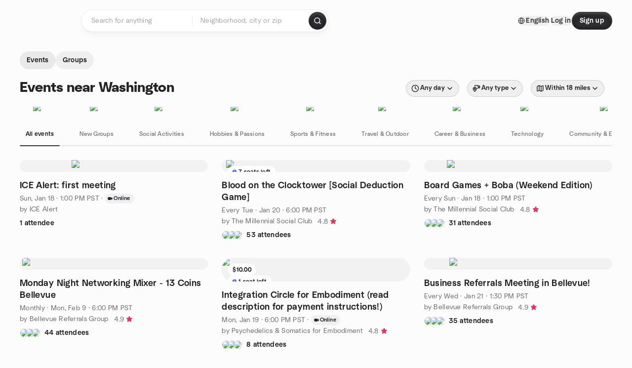

--- FILE ---
content_type: text/html; charset=utf-8
request_url: https://www.meetup.com/find/us--washington/
body_size: 40802
content:
<!DOCTYPE html><html lang="en-US"><head><meta charSet="utf-8"/><style data-fullcalendar="true"></style><meta name="viewport" content="width=device-width, initial-scale=1"/><meta http-equiv="Content-Type" content="text/html; charset=UTF-8"/><meta name="service" content="web-next"/><meta name="X-Location" content="east"/><meta name="X-Build-Version" content="8980e668d2170e6e8625f6c33d0960de77d5faa9"/><link rel="preload" as="script" href="https://apps.rokt.com/wsdk/integrations/launcher.js"/><link rel="icon" href="https://secure.meetupstatic.com/next/images/favicon.ico" type="image/x-icon" sizes="any"/><link rel="shortcut icon" href="https://secure.meetupstatic.com/next/images/favicon.ico"/><link rel="apple-touch-icon" sizes="120x120" href="https://secure.meetupstatic.com/next/images/general/m_redesign_120x120.png"/><link rel="apple-touch-icon" sizes="152x152" href="https://secure.meetupstatic.com/next/images/general/m_redesign_152x152.png"/><link rel="apple-touch-icon" sizes="167x167" href="https://secure.meetupstatic.com/next/images/general/m_redesign_167x167.png"/><link rel="shortcut icon" sizes="128x128" href="https://secure.meetupstatic.com/next/images/general/m_redesign_128x128.png"/><link rel="shortcut icon" sizes="196x196" href="https://secure.meetupstatic.com/next/images/general/m_redesign_196x196.png"/><link rel="preload" href="/_next/static/media/Graphik-Regular.7c14ed95.woff2" as="font" type="font/woff2" crossorigin="true"/><link rel="preload" href="/_next/static/media/Graphik-Bold.9ca67fd8.woff2" as="font" type="font/woff2" crossorigin="true"/><link rel="preload" href="/_next/static/media/Graphik-Semibold.0c4bd776.woff2" as="font" type="font/woff2" crossorigin="true"/><link rel="preload" href="/_next/static/media/Graphik-Medium.4251d5ac.woff2" as="font" type="font/woff2" crossorigin="true"/><link rel="preload" href="/_next/static/media/NeuSans-Regular.1ca3b39b.woff2" as="font" type="font/woff2" crossorigin="anonymous"/><link rel="preload" href="/_next/static/media/NeuSans-Medium.7b11edcf.woff2" as="font" type="font/woff2" crossorigin="anonymous"/><link rel="preload" href="/_next/static/media/NeuSans-Bold.5c45f750.woff2" as="font" type="font/woff2" crossorigin="anonymous"/><link rel="preload" href="/_next/static/media/NeuSans-Book.27256a60.woff2" as="font" type="font/woff2" crossorigin="anonymous"/><link rel="preload" href="/_next/static/media/Grandstander/Grandstander-SemiBold.ttf" as="font" type="font/truetype" crossorigin="anonymous"/><script type="text/javascript" src="//script.crazyegg.com/pages/scripts/0118/4627.js" async=""></script><link rel="preload" href="https://www.facebook.com/tr?id=792405807634160&amp;ev=PageView&amp;noscript=1" as="image" fetchpriority="high"/><script type="application/ld+json">{"@type":"Organization","@context":"https://schema.org","url":"https://www.meetup.com/find/us--washington/","name":"Meetup","logo":"https://secure.meetupstatic.com/next/images/general/m_redesign_630x630.png","sameAs":["https://www.facebook.com/meetup/","https://twitter.com/Meetup/","https://www.youtube.com/meetup","https://www.instagram.com/meetup/"]}</script><title>Find Events &amp; Groups in Washington</title><meta name="description" content="Find groups in Washington to connect with people who share your interests. Join now to attend online or in person events."/><meta property="fb:app_id" content="2403839689"/><meta property="og:site_name" content="Meetup"/><meta property="og:type" content="article"/><meta property="og:title" content="Find Events &amp; Groups in Washington"/><meta property="og:description" content="Find groups in Washington to connect with people who share your interests. Join now to attend online or in person events."/><meta property="og:url" content="https://www.meetup.com/find/us--washington/"/><meta property="og:image" content="https://secure.meetupstatic.com/next/images/shared/meetup-flyer.png"/><meta property="al:android:app_name" content="Meetup"/><meta property="al:android:package" content="com.meetup"/><meta property="al:ios:app_store_id" content="375990038"/><meta property="al:ios:app_name" content="Meetup"/><meta property="al:web:should_fallback" content="true"/><meta property="al:android:url" content="meetup://"/><meta property="al:ios:url" content="meetup://"/><meta property="al:web:url" content="https://www.meetup.com/"/><meta property="twitter:card" content="summary_large_image"/><meta property="twitter:site" content="@meetup"/><meta property="twitter:image" content="https://secure.meetupstatic.com/next/images/shared/meetup-flyer.png"/><meta property="twitter:description" content="Find groups in Washington to connect with people who share your interests. Join now to attend online or in person events."/><meta property="twitter:app:id:iphone" content="375990038"/><meta property="twitter:app:name:iphone" content="Meetup"/><meta property="twitter:app:id:ipad" content="375990038"/><meta property="twitter:app:name:ipad" content="Meetup"/><meta property="twitter:app:id:googleplay" content="com.meetup"/><meta property="twitter:app:name:googleplay" content="Meetup"/><meta name="robots" content="index, follow"/><link rel="canonical" href="https://www.meetup.com/find/us--washington/"/><link rel="preconnect" href="https://secure.meetupstatic.com"/><link rel="dns-prefetch" href="https://secure.meetupstatic.com"/><link rel="preconnect" href="https://secure-content.meetupstatic.com"/><link rel="dns-prefetch" href="https://secure-content.meetupstatic.com"/><link rel="preconnect" href="https://www.googletagmanager.com"/><link rel="dns-prefetch" href="https://www.googletagmanager.com"/><script type="application/ld+json">[{"@context":"https://schema.org","@type":"Event","name":"ICE Alert: first meeting","url":"https://www.meetup.com/ice-alert/events/312920504/","description":"This will be the first meeting of ICE Alert.\n\nThe purpose of this group is to bring people together to share ideas and experiences regarding the ICE police problem. Join in! State whether you are here to get help and advise, or you have experience and are willing to share.","startDate":"2026-01-18T21:00:00.000Z","endDate":"","eventStatus":"https://schema.org/EventScheduled","image":"/images/fallbacks/redesign/group-cover-1-square.webp","eventAttendanceMode":"https://schema.org/OnlineEventAttendanceMode","location":{"@type":"VirtualLocation","url":"https://www.meetup.com/ice-alert/events/312920504/"},"organizer":{"@type":"Organization","name":"ICE Alert","url":"https://www.meetup.com/ice-alert/"},"performer":"ICE Alert"},{"@context":"https://schema.org","@type":"Event","name":"Blood on the Clocktower [Social Deduction Game]","url":"https://www.meetup.com/the-millennial-social-club/events/312649251/","description":"Blood on the Clocktower social deduction game night for players of all levels; 1–2 hour sessions across scripts to build deception and deduction skills.","startDate":"2026-01-21T02:00:00.000Z","endDate":"","eventStatus":"https://schema.org/EventScheduled","image":"/images/fallbacks/redesign/group-cover-3-square.webp","eventAttendanceMode":"https://schema.org/OfflineEventAttendanceMode","location":{"@type":"Place","name":"Lincoln Square South - 2nd Floor Food Court","address":{"@type":"PostalAddress","addressLocality":"Bellevue","addressRegion":"WA","addressCountry":"US","streetAddress":"500 Bellevue Way NE,, Bellevue, WA"}},"organizer":{"@type":"Organization","name":"The Millennial Social Club","url":"https://www.meetup.com/the-millennial-social-club/"},"performer":"The Millennial Social Club"},{"@context":"https://schema.org","@type":"Event","name":"Board Games + Boba (Weekend Edition)","url":"https://www.meetup.com/the-millennial-social-club/events/312629821/","description":"In-person board game meetup for new and experienced players; drop in to join a group or bring your own game. You'll meet new people and start a game with them.","startDate":"2026-01-18T21:00:00.000Z","endDate":"","eventStatus":"https://schema.org/EventScheduled","image":"/images/fallbacks/redesign/group-cover-3-square.webp","eventAttendanceMode":"https://schema.org/OfflineEventAttendanceMode","location":{"@type":"Place","name":"Lincoln Square South - 2nd Floor Food Court","address":{"@type":"PostalAddress","addressLocality":"Bellevue","addressRegion":"WA","addressCountry":"US","streetAddress":"500 Bellevue Way NE,, Bellevue, WA"}},"organizer":{"@type":"Organization","name":"The Millennial Social Club","url":"https://www.meetup.com/the-millennial-social-club/"},"performer":"The Millennial Social Club"},{"@context":"https://schema.org","@type":"Event","name":"Monday Night Networking Mixer - 13 Coins Bellevue","url":"https://www.meetup.com/meetup-group-krnpoehv/events/311877127/","description":"An in-person Monday night networking mixer for local professionals to make new professional connections.","startDate":"2026-02-10T02:00:00.000Z","endDate":"","eventStatus":"https://schema.org/EventScheduled","image":"/images/fallbacks/redesign/group-cover-1-square.webp","eventAttendanceMode":"https://schema.org/OfflineEventAttendanceMode","location":{"@type":"Place","name":"13 Coins Bellevue","address":{"@type":"PostalAddress","addressLocality":"Bellevue","addressRegion":"WA","addressCountry":"us","streetAddress":"900 Bellevue Way NE #100, Bellevue, WA"}},"organizer":{"@type":"Organization","name":"Bellevue Referrals Group","url":"https://www.meetup.com/meetup-group-krnpoehv/"},"performer":"Bellevue Referrals Group"},{"@context":"https://schema.org","@type":"Event","name":"Integration Circle for Embodiment (read description for payment instructions!) ","url":"https://www.meetup.com/psychedelics-somatics-for-embodiment/events/312400310/","description":"***Are you holding something tender in your system right now—an experience, a question, a shift you can feel but can’t quite name?***\n\nThis 90-minute online circle is a space to slow down, exhale, and be with whatever’s alive in you. Whether you’re integrating a psychedelic experience, moving through a life transition, or simply craving deeper connection with yourself and others—this space is for you.\n\nOur bodies carry stories, our nervous systems hold wisdom, and our embodied healing deepens when we’re witnessed in community—gently, without pressure to fix or perform.\n\n**This circle is for you if:**\n\n* You’re integrating a recent or past psychedelic journey and need support\n* You feel stuck in old patterns and want space to explore what’s underneath\n* You crave meaningful connection in a space that honors your full humanity\n* You’re drawn to embodiment and somatics as a path toward inner alignment\n\nWe’ll gather in a lightly guided format with clear agreements and boundaries. Our time together may include grounding, gentle movement, somatic inquiry, and space for authentic sharing. There’s no pressure to speak—your presence alone is welcome and enough.\n\nThis isn’t therapy. It’s not performance.\n**It’s a space where masks can soften and something true can emerge.**\n\n***About Your Facilitator***\n**Kiki Grace** is a Somatic Coach and Psychedelic Guide who runs her private practice, [Soma Healing](https://www.somahealing.ca/), specializing in Low-5 & MDMA experiences for trauma resolution and embodied integration. She is a certified Transformational Recovery & Psychedelic Integration Coach through Being True to You and is currently training to become a Somatic Experiencing Practitioner.\n\nWith over 15 years of personal and mentored psychedelic exploration and a decade of professional experience in Yogic Philosophy and Teaching, Kiki brings both depth and discernment to this work. She helps clients turn expanded states into meaningful tools for transformation—woven into a broader path of healing, embodiment, and self-trust. Known for her steady, intuitive presence, Kiki guides clients with a trauma-informed, somatic approach, supporting the release of outdated survival strategies and alignment with one’s most authentic, embodied expression.\n\nHer circle containers are held with warmth, precision, and deep respect for both your and group processes. ***Her container invites you to bravely step into your truth while being held with gentleness and care.***\n\nKiki lives in South Surrey with her Partner, his three teenage daughters and their two cats.\n\nTo learn more about her facilitation and coaching practice, visit her website: [https://www.somahealing.ca/](https://www.somahealing.ca/)\n\n**Event Details**\n📍 Online (Zoom link provided after RSVP)\n⏰ 90 minutes (give or take)\n💗 **$10**\n❗ The circle sometimes run 5-10 minutes longer if needed. Please plan accordingly.\n\n***For payment:***\n**CANADIANS:** Payment can be made via e-transfer: kiki@somahealing.ca\n\n**OUTSIDE OF CANADA:** Please use this Stripe link: https://buy.stripe.com/9B600i7Zy1ClenE8TP83C0M\n\n***Registration is only confirmed once payment is received!***\n⭐ **I'll send an email a few days before the session to confirm your attendance! Please respond, or I may give your spot to someone else.**\n\nCome as you are—with a camera on, tea in hand, messy or radiant. You don’t have to have it all figured out. You just have to be willing to show up.\n\nLet’s gather in truth, in presence, and in support of what’s ready to unfold.","startDate":"2026-01-20T02:00:00.000Z","endDate":"","eventStatus":"https://schema.org/EventScheduled","image":"/images/fallbacks/redesign/group-cover-1-square.webp","eventAttendanceMode":"https://schema.org/OnlineEventAttendanceMode","location":{"@type":"VirtualLocation","url":"https://www.meetup.com/psychedelics-somatics-for-embodiment/events/312400310/"},"organizer":{"@type":"Organization","name":"Psychedelics & Somatics for Embodiment","url":"https://www.meetup.com/psychedelics-somatics-for-embodiment/"},"performer":"Psychedelics & Somatics for Embodiment"},{"@context":"https://schema.org","@type":"Event","name":"Business Referrals Meeting in Bellevue! ","url":"https://www.meetup.com/meetup-group-krnpoehv/events/312491270/","description":"Weekly referrals networking meeting for local professionals to exchange leads.","startDate":"2026-01-21T21:30:00.000Z","endDate":"","eventStatus":"https://schema.org/EventScheduled","image":"/images/fallbacks/redesign/group-cover-1-square.webp","eventAttendanceMode":"https://schema.org/OfflineEventAttendanceMode","location":{"@type":"Place","name":"Salesforce.com","address":{"@type":"PostalAddress","addressLocality":"Bellevue","addressRegion":"WA","addressCountry":"us","streetAddress":"929 108th Ave NE, Bellevue, WA 98004, Bellevue, WA"}},"organizer":{"@type":"Organization","name":"Bellevue Referrals Group","url":"https://www.meetup.com/meetup-group-krnpoehv/"},"performer":"Bellevue Referrals Group"},{"@context":"https://schema.org","@type":"Event","name":"Love Stinks Bash! 🎸ROCK THROUGH THE AGES🎸 Because Cupid is Stupid!","url":"https://www.meetup.com/over-40-single-hikers-and-adventurers/events/312143899/","description":"Live rock music night for singles and couples; attendees will dance to a multi-era rock show.","startDate":"2026-02-15T02:15:00.000Z","endDate":"","eventStatus":"https://schema.org/EventScheduled","image":"/images/fallbacks/redesign/group-cover-4-square.webp","eventAttendanceMode":"https://schema.org/OfflineEventAttendanceMode","location":{"@type":"Place","name":"Blakely Hall","address":{"@type":"PostalAddress","addressLocality":"Issaquah","addressRegion":"wa","addressCountry":"us","streetAddress":"2550 NE Park Drive, Issaquah, wa"}},"organizer":{"@type":"Organization","name":"Over 40 Single Hikers and Adventurers","url":"https://www.meetup.com/over-40-single-hikers-and-adventurers/"},"performer":"Over 40 Single Hikers and Adventurers"},{"@context":"https://schema.org","@type":"Event","name":"Applebee's Board Games","url":"https://www.meetup.com/the-millennial-social-club/events/312674559/","description":"In-person board game night for new and casual players at a restaurant; learn and play a variety of games with guidance.","startDate":"2026-01-22T02:30:00.000Z","endDate":"","eventStatus":"https://schema.org/EventScheduled","image":"/images/fallbacks/redesign/group-cover-3-square.webp","eventAttendanceMode":"https://schema.org/OfflineEventAttendanceMode","location":{"@type":"Place","name":"Applebee's Neighborhood Grill","address":{"@type":"PostalAddress","addressLocality":"Bellevue","addressRegion":"WA","addressCountry":"us","streetAddress":"13856 Bel Red Road, Bellevue, WA"}},"organizer":{"@type":"Organization","name":"The Millennial Social Club","url":"https://www.meetup.com/the-millennial-social-club/"},"performer":"The Millennial Social Club"},{"@context":"https://schema.org","@type":"Event","name":"Integration Circle for Embodiment (read description for payment instructions!) ","url":"https://www.meetup.com/psychedelics-somatics-for-embodiment/events/312400314/","description":"***Are you holding something tender in your system right now—an experience, a question, a shift you can feel but can’t quite name?***\n\nThis 90-minute online circle is a space to slow down, exhale, and be with whatever’s alive in you. Whether you’re integrating a psychedelic experience, moving through a life transition, or simply craving deeper connection with yourself and others—this space is for you.\n\nOur bodies carry stories, our nervous systems hold wisdom, and our embodied healing deepens when we’re witnessed in community—gently, without pressure to fix or perform.\n\n**This circle is for you if:**\n\n* You’re integrating a recent or past psychedelic journey and need support\n* You feel stuck in old patterns and want space to explore what’s underneath\n* You crave meaningful connection in a space that honors your full humanity\n* You’re drawn to embodiment and somatics as a path toward inner alignment\n\nWe’ll gather in a lightly guided format with clear agreements and boundaries. Our time together may include grounding, gentle movement, somatic inquiry, and space for authentic sharing. There’s no pressure to speak—your presence alone is welcome and enough.\n\nThis isn’t therapy. It’s not performance.\n**It’s a space where masks can soften and something true can emerge.**\n\n***About Your Facilitator***\n**Kiki Grace** is a Somatic Coach and Psychedelic Guide who runs her private practice, [Soma Healing](https://www.somahealing.ca/), specializing in Low-5 & MDMA experiences for trauma resolution and embodied integration. She is a certified Transformational Recovery & Psychedelic Integration Coach through Being True to You and is currently training to become a Somatic Experiencing Practitioner.\n\nWith over 15 years of personal and mentored psychedelic exploration and a decade of professional experience in Yogic Philosophy and Teaching, Kiki brings both depth and discernment to this work. She helps clients turn expanded states into meaningful tools for transformation—woven into a broader path of healing, embodiment, and self-trust. Known for her steady, intuitive presence, Kiki guides clients with a trauma-informed, somatic approach, supporting the release of outdated survival strategies and alignment with one’s most authentic, embodied expression.\n\nHer circle containers are held with warmth, precision, and deep respect for both your and group processes. ***Her container invites you to bravely step into your truth while being held with gentleness and care.***\n\nKiki lives in South Surrey with her Partner, his three teenage daughters and their two cats.\n\nTo learn more about her facilitation and coaching practice, visit her website: [https://www.somahealing.ca/](https://www.somahealing.ca/)\n\n**Event Details**\n📍 Online (Zoom link provided after RSVP)\n⏰ 90 minutes (give or take)\n💗 **$10**\n❗ The circle sometimes run 5-10 minutes longer if needed. Please plan accordingly.\n\n***For payment:***\n**CANADIANS:** Payment can be made via e-transfer: kiki@somahealing.ca\n**OUTSIDE OF CANADA:** Please use this Stripe link: https://buy.stripe.com/9B600i7Zy1ClenE8TP83C0M\n\n***Registration is only confirmed once payment is received!***\n**⭐ I'll send an email a few days before the session to confirm your attendance! Please respond, or I may give your spot to someone else.**\n\nCome as you are—with a camera on, tea in hand, messy or radiant. You don’t have to have it all figured out. You just have to be willing to show up.\n\nLet’s gather in truth, in presence, and in support of what’s ready to unfold.","startDate":"2026-02-03T02:00:00.000Z","endDate":"","eventStatus":"https://schema.org/EventScheduled","image":"/images/fallbacks/redesign/group-cover-1-square.webp","eventAttendanceMode":"https://schema.org/OnlineEventAttendanceMode","location":{"@type":"VirtualLocation","url":"https://www.meetup.com/psychedelics-somatics-for-embodiment/events/312400314/"},"organizer":{"@type":"Organization","name":"Psychedelics & Somatics for Embodiment","url":"https://www.meetup.com/psychedelics-somatics-for-embodiment/"},"performer":"Psychedelics & Somatics for Embodiment"},{"@context":"https://schema.org","@type":"Event","name":"Creating Relationships with New Friends: Communication","url":"https://www.meetup.com/finding-peace-overcoming-loneliness-meetup/events/312910669/","description":"Building strong relationships starts with great communication! Join us for this engaging Meetup event, where you'll learn how to connect with new people, express yourself clearly, and develop meaningful friendships.\n\nWhat You'll Gain:\n\\~ Practical communication techniques for making new friends\n\\~ How to overcome shyness and start engaging conversations\n\\~ Tips for active listening and understanding others better\n\\~ Fun and interactive exercises to boost your confidence\n\nWhether you're looking to expand your social circle or strengthen existing relationships, this event will give you the tools to communicate effectively and build lasting connections. Come join the conversation!\n\nThis group is created by the Dianetics and Scientology life improvement center.","startDate":"2026-01-30T03:00:00.000Z","endDate":"","eventStatus":"https://schema.org/EventScheduled","image":"/images/fallbacks/redesign/group-cover-3-square.webp","eventAttendanceMode":"https://schema.org/OnlineEventAttendanceMode","location":{"@type":"VirtualLocation","url":"https://www.meetup.com/finding-peace-overcoming-loneliness-meetup/events/312910669/"},"organizer":{"@type":"Organization","name":"Finding Peace & Overcoming Loneliness Meetup","url":"https://www.meetup.com/finding-peace-overcoming-loneliness-meetup/"},"performer":"Finding Peace & Overcoming Loneliness Meetup"},{"@context":"https://schema.org","@type":"Event","name":"AI Meetup (January) for GenAI, LLMs and Agents","url":"https://www.meetup.com/aittg-seattle/events/312600322/","description":"An in-person AI meetup for developers focused on GenAI, LLMs, and agents, featuring tech talks and networking to help attendees connect with peers.","startDate":"2026-01-28T01:00:00.000Z","endDate":"","eventStatus":"https://schema.org/EventScheduled","image":"/images/fallbacks/redesign/group-cover-4-square.webp","eventAttendanceMode":"https://schema.org/OfflineEventAttendanceMode","location":{"@type":"Place","name":"GitHub Bellevue","address":{"@type":"PostalAddress","addressLocality":"Bellevue","addressRegion":"WA","addressCountry":"us","streetAddress":"10900 NE 4th St Floor 21, Bellevue, WA"}},"organizer":{"@type":"Organization","name":"Seattle AI Developers Group","url":"https://www.meetup.com/aittg-seattle/"},"performer":"Seattle AI Developers Group"},{"@context":"https://schema.org","@type":"Event","name":"How to Improve Your Conversations","url":"https://www.meetup.com/meetup-for-improving-your-social-life-group/events/312910626/","description":"This is a free Zoom event that will help you improve your communication and conversations with people.\n\nHave you ever experienced any of the following?\n\n* Feeling introverted and self-conscious\n* Not sure how to begin a conversation\n* Getting nervous or anxious speaking to a group of people\n* Not sure what to talk about\n* Having awkward silence in conversations\n* Feeling bad about yourself because you held your communication back\n\nIn this meeting, you will learn the secrets of how to interact with people with good communication skills and build relationships.\n\nThis group is brought to you by the Dianetics & Scientology life improvement center.","startDate":"2026-01-30T03:00:00.000Z","endDate":"","eventStatus":"https://schema.org/EventScheduled","image":"/images/fallbacks/redesign/group-cover-1-square.webp","eventAttendanceMode":"https://schema.org/OnlineEventAttendanceMode","location":{"@type":"VirtualLocation","url":"https://www.meetup.com/meetup-for-improving-your-social-life-group/events/312910626/"},"organizer":{"@type":"Organization","name":"Meetup for Improving Your Social Life","url":"https://www.meetup.com/meetup-for-improving-your-social-life-group/"},"performer":"Meetup for Improving Your Social Life"}]</script><link rel="preload" href="https://secure.meetupstatic.com/photos/event/5/0/6/b/highres_532280587.jpeg" as="image" fetchpriority="high"/><link rel="preload" href="https://secure.meetupstatic.com/photos/event/e/0/2/d/highres_522657389.jpeg" as="image" fetchpriority="high"/><link rel="preload" href="https://secure.meetupstatic.com/photos/event/9/a/8/highres_529742472.jpeg" as="image" fetchpriority="high"/><link rel="preload" href="https://secure.meetupstatic.com/photos/event/7/9/f/7/highres_531151223.jpeg" as="image" fetchpriority="high"/><link rel="preload" href="https://secure.meetupstatic.com/photos/event/4/1/4/0/highres_531856704.jpeg" as="image" fetchpriority="high"/><link rel="preload" href="https://secure.meetupstatic.com/photos/event/2/4/0/d/highres_531489229.jpeg" as="image" fetchpriority="high"/><link rel="preload" href="https://secure.meetupstatic.com/photos/event/1/9/a/6/highres_529026566.jpeg" as="image" fetchpriority="high"/><link rel="preload" href="https://secure.meetupstatic.com/photos/event/2/a/2/2/highres_527290786.jpeg" as="image" fetchpriority="high"/><link rel="preload" href="https://secure.meetupstatic.com/photos/event/4/4/8/c/highres_531137548.jpeg" as="image" fetchpriority="high"/><link rel="preload" href="https://secure.meetupstatic.com/photos/event/3/5/5/4/highres_518653652.jpeg" as="image" fetchpriority="high"/><link rel="preload" href="https://secure.meetupstatic.com/photos/event/7/f/4/b/highres_524552587.jpeg" as="image" fetchpriority="high"/><meta name="next-head-count" content="74"/><meta name="next_csrf" content="6c06196c-3211-4f5e-9022-70758c117f83"/><link rel="preconnect" href="https://fonts.googleapis.com"/><link rel="preconnect" href="https://fonts.gstatic.com" crossorigin="anonymous"/><link rel="stylesheet" data-href="https://fonts.googleapis.com/css2?family=Gloria+Hallelujah&amp;display=swap"/><script src="https://accounts.google.com/gsi/client" async="" defer=""></script><link data-next-font="" rel="preconnect" href="/" crossorigin="anonymous"/><link rel="preload" href="/_next/static/css/3c5cfe467648b41a.css" as="style"/><link rel="stylesheet" href="/_next/static/css/3c5cfe467648b41a.css" data-n-g=""/><link rel="preload" href="/_next/static/css/463ddba2d21cb19c.css" as="style"/><link rel="stylesheet" href="/_next/static/css/463ddba2d21cb19c.css" data-n-p=""/><noscript data-n-css=""></noscript><script defer="" nomodule="" src="/_next/static/chunks/polyfills-c67a75d1b6f99dc8.js"></script><script src="/_next/static/chunks/webpack-1a8d1aeda57b8cae.js" defer=""></script><script src="/_next/static/chunks/framework-431a1bc2254e8974.js" defer=""></script><script src="/_next/static/chunks/main-af3146485c9784d4.js" defer=""></script><script src="/_next/static/chunks/pages/_app-28438ceef34b731a.js" defer=""></script><script src="/_next/static/chunks/75326-6ff682543f5fe5ef.js" defer=""></script><script src="/_next/static/chunks/87720-62ffe5347ec9669b.js" defer=""></script><script src="/_next/static/chunks/55423-85970085daef8938.js" defer=""></script><script src="/_next/static/chunks/92249-cdd1f7225e77e680.js" defer=""></script><script src="/_next/static/chunks/9640-48e4729556451d97.js" defer=""></script><script src="/_next/static/chunks/52667-c3b96fa3d7a8d400.js" defer=""></script><script src="/_next/static/chunks/43949-9c10d5e70b42d7b1.js" defer=""></script><script src="/_next/static/chunks/18230-0bcd161050a2d3cb.js" defer=""></script><script src="/_next/static/chunks/22167-815bbe5b9bec0d4d.js" defer=""></script><script src="/_next/static/chunks/92270-0346364d97efbf56.js" defer=""></script><script src="/_next/static/chunks/38035-ebb029e5ec5dc8b3.js" defer=""></script><script src="/_next/static/chunks/26146-df7798217632531c.js" defer=""></script><script src="/_next/static/chunks/56332-ead8ae9234c04ad2.js" defer=""></script><script src="/_next/static/chunks/44962-f1675afd002b6d7a.js" defer=""></script><script src="/_next/static/chunks/51138-8176fbcde56186b3.js" defer=""></script><script src="/_next/static/chunks/44420-919d4cd916acc736.js" defer=""></script><script src="/_next/static/chunks/81875-6c68c0af41a9b426.js" defer=""></script><script src="/_next/static/chunks/17550-10ab759762053f87.js" defer=""></script><script src="/_next/static/chunks/98725-7a2d3e0d991b7ecd.js" defer=""></script><script src="/_next/static/chunks/93022-ae22d3303a29c7f1.js" defer=""></script><script src="/_next/static/chunks/13270-a05ebd8b011f622d.js" defer=""></script><script src="/_next/static/chunks/14469-af1676ed7ed1c973.js" defer=""></script><script src="/_next/static/chunks/47282-8b2d32906426c00a.js" defer=""></script><script src="/_next/static/chunks/1705-24413e8c274f5824.js" defer=""></script><script src="/_next/static/chunks/25354-52785d84dc484d37.js" defer=""></script><script src="/_next/static/chunks/pages/find/%5Bcity%5D-32baaa6a8c93b7df.js" defer=""></script><script src="/_next/static/8980e668d2170e6e8625f6c33d0960de77d5faa9/_buildManifest.js" defer=""></script><script src="/_next/static/8980e668d2170e6e8625f6c33d0960de77d5faa9/_ssgManifest.js" defer=""></script><link rel="stylesheet" href="https://fonts.googleapis.com/css2?family=Gloria+Hallelujah&display=swap"/></head><body class="font-body antialiased"><script>0</script><div id="__next"><noscript><img alt="" fetchpriority="high" width="1" height="1" decoding="async" data-nimg="1" style="color:transparent;display:none" src="https://www.facebook.com/tr?id=792405807634160&amp;ev=PageView&amp;noscript=1"/></noscript><noscript id="google-tag-manager"><iframe title="gtm" src="https://www.googletagmanager.com/ns.html?id=GTM-T2LNGD" height="0" width="0" style="display:none;visibility:hidden"></iframe></noscript> <!-- --> <div role="status" aria-live="polite" class="sr-only"></div><section aria-label="Notifications alt+T" tabindex="-1" aria-live="polite" aria-relevant="additions text" aria-atomic="false"></section><div class=""><a class="text-viridian focus:p-2 bg-white c1r8us06" href="#main">Skip to content</a><div id="a11y-announcement"></div><div class="flex min-h-screen flex-col" id="page" data-event-category="Find - Event Search"><header id="app-header" class="top-0 z-50 sticky mb-ds2-40 xs:mb-0" style="background-color:var(--background-color)" data-event-label="Header"><div class="peer relative z-50 flex items-center justify-between rounded-b-ds2-24 rounded-t-none px-ds2-40 pb-ds2-16 pt-ds2-20 has-[input:focus]:bg-ds2-surface-fill-primary-enabled"><div class="group flex w-full items-center gap-ds2-32 self-stretch"><div class="flex flex-1 items-center gap-ds2-48"><div class="relative shrink-0"><div class="peer transition-opacity duration-300 hover:opacity-0"><a class="hover:no-underline" href="https://www.meetup.com/"><div style="color:#FF4A79;width:125px;height:34px"></div></a></div><div class="pointer-events-none absolute inset-0 z-0 flex items-center justify-center opacity-0 transition-opacity duration-300 peer-hover:opacity-100"><button class="inline-flex items-center justify-center rounded-ds2-max max-w-full relative select-none data-[disabled=false]:active:scale-98 transition-all duration-150 before:absolute before:rounded-ds2-max before:z-0 before:opacity-0 data-[disabled=false]:hover:before:opacity-100 before:transition-opacity before:duration-150 data-[disabled=true]:cursor-not-allowed data-[disabled=true]:pointer-events-none hover:no-underline text-ds2-text_button-content-fill-secondary-enabled hover:text-ds2-text_button-content-fill-secondary-hover before:bg-ds2-text_button-base-fill-shared-hover data-[disabled=true]:text-ds2-text_button-content-fill-secondary-disabled gap-ds2-6 ds2-m16 before:-inset-x-ds2-12 before:-inset-y-ds2-6 pointer-events-none" type="button" data-disabled="false"><span class="relative z-10 flex min-w-0 max-w-full items-center justify-center" style="gap:inherit"><span class="relative z-10 flex min-w-0 max-w-full items-center justify-center truncate" style="gap:inherit"><svg xmlns="http://www.w3.org/2000/svg" width="16" height="16" viewBox="0 0 24 24" fill="none" stroke="currentColor" stroke-width="2.146625258399798" stroke-linecap="round" stroke-linejoin="round" class="lucide lucide-house flex-shrink-0" aria-hidden="true"><path d="M15 21v-8a1 1 0 0 0-1-1h-4a1 1 0 0 0-1 1v8"></path><path d="M3 10a2 2 0 0 1 .709-1.528l7-5.999a2 2 0 0 1 2.582 0l7 5.999A2 2 0 0 1 21 10v9a2 2 0 0 1-2 2H5a2 2 0 0 1-2-2z"></path></svg><span class="min-w-0 max-w-full truncate px-ds2-2">Homepage</span></span></span></button></div></div><form id="search-form" class="flex-1 outline-none w-full max-w-[500px] transition-all duration-150 has-[input:focus]:max-w-[600px]"><div class="flex gap-ds2-2 rounded-full bg-ds2-main_search_input-base-fill-primary-enabled p-ds2-4 shadow-ds2-shadow-main-search-input-base-primary-enabled has-[:focus]:bg-ds2-main_search_input-base-fill-primary-active has-[:focus]:shadow-none"><div class="group/locationInputContainer relative flex flex-1 rounded-full py-ds2-8 pl-ds2-16 hover:bg-ds2-main_search_input-base-fill-secondary-hover has-[:focus]:bg-ds2-main_search_input-base-fill-secondary-active has-[:focus]:shadow-ds2-shadow-main-search-input-base-secondary-active" data-event-category="Top Nav - Search"><input id="keyword-bar-in-search" name="keywords" placeholder="Search for anything" aria-label="Search for anything" autoComplete="on" class="placeholder:text-ds2-input-text-field-fill-enabled ds2-r14 w-0 flex-1 appearance-none truncate border-r border-ds2-surface-stroke-secondary-enabled bg-transparent outline-none placeholder:ds2-r14 hover:border-transparent focus:border-transparent" data-element-name="keyword-bar-in-search" data-event-label="Keyword search" value=""/><input id="hidden-location-search-submit" data-testid="hidden-location-search-submit" type="submit" class="sr-only absolute -left-[384px] sm:hidden" value="Submit"/><button class="items-center justify-center rounded-full transition-all select-none after:absolute after:-inset-ds2-6 after:rounded-full after:transition-all disabled:after:bg-transparent disabled:active:scale-100 active:scale-92 hover:after:bg-ds2-icon_button-base-fill-tertiary-hover absolute top-1/2 -translate-y-1/2 right-[10px] opacity-0 group-has-[input:focus]/locationInputContainer:opacity-100 hidden" type="button" data-disabled="false"><svg xmlns="http://www.w3.org/2000/svg" width="16" height="16" viewBox="0 0 24 24" fill="none" stroke="currentColor" stroke-width="1.6099689437998486" stroke-linecap="round" stroke-linejoin="round" class="lucide lucide-x text-ds2-icon_button-icon-fill-tertiary-enabled hover:text-ds2-icon_button-icon-fill-tertiary-hover" aria-hidden="true"><path d="M18 6 6 18"></path><path d="m6 6 12 12"></path></svg></button></div><div class="relative flex flex-1 rounded-full py-ds2-8 pl-ds2-16 hover:bg-ds2-main_search_input-base-fill-secondary-hover has-[:focus]:bg-ds2-main_search_input-base-fill-secondary-active has-[:focus]:shadow-ds2-shadow-main-search-input-base-secondary-active"><div class="group/eventsInputContainer relative flex w-full" data-testid="SearchTypeahead" role="combobox" aria-haspopup="listbox" aria-owns="location-bar-in-search-menu" aria-expanded="false"><input tabindex="0" placeholder="Neighborhood, city or zip" aria-label="Search for location by city or zip code" data-element-name="header-search" data-event-label="Location search" aria-expanded="false" aria-autocomplete="list" aria-controls="location-bar-in-search-menu" data-event-category="header" role="combobox" class="placeholder:text-ds2-input-text-field-fill-enabled ds2-r14 w-0 flex-1 appearance-none bg-transparent outline-none placeholder:ds2-r14 truncate" id="location-bar-in-search" aria-labelledby="location-bar-in-search-label" autoComplete="off" value=""/></div></div><div class="flex items-center self-stretch pl-[14px]"><button class="inline-flex items-center justify-center rounded-ds2-max max-w-full min-w-0 select-none data-[disabled=false]:active:scale-98 data-[disabled=true]:cursor-not-allowed data-[disabled=true]:pointer-events-none hover:no-underline relative text-ds2-button-content-fill-primary-enabled data-[disabled=false]:bg-ds2-button-base-fill-primary-enabled shadow-ds2-shadow-button-base-primary-enabled hover:shadow-ds2-shadow-button-base-primary-hover active:shadow-ds2-shadow-button-base-primary-pressed data-[disabled=true]:text-ds2-button-content-fill-primary-disabled data-[disabled=true]:bg-ds2-button-base-fill-primary-disabled data-[disabled=true]:shadow-ds2-shadow-button-base-primary-disabled transition-all duration-150 before:absolute before:inset-0 before:z-0 before:bg-ds2-button-base-fill-primary-hover before:shadow-ds2-shadow-button-base-primary-hover before:rounded-ds2-max before:opacity-0 before:transition-opacity before:duration-150 data-[disabled=false]:hover:before:opacity-100 after:absolute after:inset-0 after:z-0 after:bg-ds2-button-base-fill-primary-pressed after:shadow-ds2-shadow-button-base-primary-pressed after:rounded-ds2-max after:opacity-0 after:transition-opacity after:duration-150 data-[disabled=false]:active:after:opacity-100 gap-ds2-8 ds2-m14 p-ds2-10" id="location-search-submit" data-testid="location-search-submit" aria-label="Search events..." data-element-name="header-searchBarButton" data-event-label="Search submit" type="submit" data-disabled="false"><span class="relative z-10 flex min-w-0 max-w-full items-center justify-center overflow-hidden" style="gap:inherit"><span class="flex min-w-0 max-w-full items-center justify-center overflow-hidden" style="gap:inherit"><svg xmlns="http://www.w3.org/2000/svg" width="16" height="16" viewBox="0 0 24 24" fill="none" stroke="currentColor" stroke-width="2.146625258399798" stroke-linecap="round" stroke-linejoin="round" class="lucide lucide-search shrink-0" aria-hidden="true"><path d="m21 21-4.34-4.34"></path><circle cx="11" cy="11" r="8"></circle></svg></span></span></button></div></div></form></div><div class="flex items-center gap-ds2-40"><div class="flex items-center gap-ds2-20"><div data-event-category="Top Nav - Language" class="flex items-center"><button class="inline-flex items-center justify-center rounded-ds2-max max-w-full relative select-none data-[disabled=false]:active:scale-98 transition-all duration-150 before:absolute before:rounded-ds2-max before:z-0 before:opacity-0 data-[disabled=false]:hover:before:opacity-100 before:transition-opacity before:duration-150 data-[disabled=true]:cursor-not-allowed data-[disabled=true]:pointer-events-none hover:no-underline text-ds2-text_button-content-fill-primary-enabled hover:text-ds2-text_button-content-fill-primary-hover before:bg-ds2-text_button-base-fill-shared-hover data-[disabled=true]:text-ds2-text_button-content-fill-primary-disabled gap-ds2-4 ds2-m14 before:-inset-x-ds2-10 before:-inset-y-ds2-4" data-testid="language-selector" data-event-label="Language selection" type="button" data-disabled="false"><span class="relative z-10 flex min-w-0 max-w-full items-center justify-center" style="gap:inherit"><span class="relative z-10 flex min-w-0 max-w-full items-center justify-center truncate" style="gap:inherit"><svg xmlns="http://www.w3.org/2000/svg" width="14" height="14" viewBox="0 0 24 24" fill="none" stroke="currentColor" stroke-width="2.007984063681781" stroke-linecap="round" stroke-linejoin="round" class="lucide lucide-globe flex-shrink-0" aria-hidden="true"><circle cx="12" cy="12" r="10"></circle><path d="M12 2a14.5 14.5 0 0 0 0 20 14.5 14.5 0 0 0 0-20"></path><path d="M2 12h20"></path></svg><span class="min-w-0 max-w-full truncate px-ds2-2">English</span></span></span></button></div><div class="flex items-center gap-ds2-20"><button class="inline-flex items-center justify-center rounded-ds2-max max-w-full relative select-none data-[disabled=false]:active:scale-98 transition-all duration-150 before:absolute before:rounded-ds2-max before:z-0 before:opacity-0 data-[disabled=false]:hover:before:opacity-100 before:transition-opacity before:duration-150 data-[disabled=true]:cursor-not-allowed data-[disabled=true]:pointer-events-none hover:no-underline text-ds2-text_button-content-fill-primary-enabled hover:text-ds2-text_button-content-fill-primary-hover before:bg-ds2-text_button-base-fill-shared-hover data-[disabled=true]:text-ds2-text_button-content-fill-primary-disabled gap-ds2-4 ds2-m14 before:-inset-x-ds2-10 before:-inset-y-ds2-4" data-testid="login-link" data-event-label="Log in" data-element-name="header-loginLink" type="button" data-disabled="false"><span class="relative z-10 flex min-w-0 max-w-full items-center justify-center" style="gap:inherit"><span class="relative z-10 flex min-w-0 max-w-full items-center justify-center truncate" style="gap:inherit"><span class="min-w-0 max-w-full truncate px-ds2-2">Log in</span></span></span></button><button class="inline-flex items-center justify-center rounded-ds2-max max-w-full min-w-0 select-none data-[disabled=false]:active:scale-98 data-[disabled=true]:cursor-not-allowed data-[disabled=true]:pointer-events-none hover:no-underline relative text-ds2-button-content-fill-primary-enabled data-[disabled=false]:bg-ds2-button-base-fill-primary-enabled shadow-ds2-shadow-button-base-primary-enabled hover:shadow-ds2-shadow-button-base-primary-hover active:shadow-ds2-shadow-button-base-primary-pressed data-[disabled=true]:text-ds2-button-content-fill-primary-disabled data-[disabled=true]:bg-ds2-button-base-fill-primary-disabled data-[disabled=true]:shadow-ds2-shadow-button-base-primary-disabled transition-all duration-150 before:absolute before:inset-0 before:z-0 before:bg-ds2-button-base-fill-primary-hover before:shadow-ds2-shadow-button-base-primary-hover before:rounded-ds2-max before:opacity-0 before:transition-opacity before:duration-150 data-[disabled=false]:hover:before:opacity-100 after:absolute after:inset-0 after:z-0 after:bg-ds2-button-base-fill-primary-pressed after:shadow-ds2-shadow-button-base-primary-pressed after:rounded-ds2-max after:opacity-0 after:transition-opacity after:duration-150 data-[disabled=false]:active:after:opacity-100 gap-ds2-8 ds2-m14 px-ds2-16 py-ds2-8" data-testid="register-link" data-event-label="Sign up" data-element-name="header-registerLink" type="button" data-disabled="false"><span class="relative z-10 flex min-w-0 max-w-full items-center justify-center overflow-hidden" style="gap:inherit"><span class="flex min-w-0 max-w-full items-center justify-center overflow-hidden" style="gap:inherit"><span class="flex min-w-0 max-w-full flex-col items-center justify-center overflow-hidden"><span class="block min-w-0 max-w-full truncate">Sign up</span></span></span></span></button></div></div></div></div></div><div class="pointer-events-none fixed inset-0 z-40 bg-ds2-overlay-fill-quaternary-enabled opacity-0 transition-opacity duration-200 peer-has-[input:focus]:pointer-events-auto peer-has-[input:focus]:opacity-100"></div></header><div class="flex flex-grow flex-col"><main id="main" class="flex flex-col px-ds2-20 md:px-ds2-40"><div class="mb-16 w-full"><div class="z-40 pb-0 pt-1" style="top:0;overflow:visible;background-color:var(--background-color)"><div><div class="overflow-hidden transition-all duration-200 ease-in-out md:pt-ds2-20 max-h-ds2-80 translate-y-0 transform opacity-100"><div class="flex items-center gap-ds2-10"><button class="relative inline-flex items-center justify-center rounded-ds2-max cursor-pointer transition-all duration-300 whitespace-nowrap select-none text-ds2-chip-content-fill-primary-enabled hover:text-ds2-chip-content-fill-primary-hover hover:bg-ds2-chip-base-fill-primary-hover disabled:text-ds2-chip-content-fill-primary-disabled disabled:cursor-not-allowed aria-pressed:text-ds2-chip-content-fill-primary-selected aria-pressed:bg-ds2-chip-base-fill-primary-selected enabled:active:scale-98 gap-ds2-4 px-ds2-12 py-ds2-8 ds2-m14" type="button" aria-pressed="true" id="find-events-tab" data-element-name="searchTab-events" data-testid="EVENTSActiveTab" aria-label="Search for events"><span class="truncate px-ds2-2">Events</span></button><button class="relative inline-flex items-center justify-center rounded-ds2-max cursor-pointer transition-all duration-300 whitespace-nowrap select-none text-ds2-chip-content-fill-primary-enabled hover:text-ds2-chip-content-fill-primary-hover hover:bg-ds2-chip-base-fill-primary-hover disabled:text-ds2-chip-content-fill-primary-disabled disabled:cursor-not-allowed aria-pressed:text-ds2-chip-content-fill-primary-selected aria-pressed:bg-ds2-chip-base-fill-primary-selected enabled:active:scale-98 gap-ds2-4 px-ds2-12 py-ds2-8 ds2-m14" type="button" aria-pressed="false" id="find-groups-tab" data-element-name="searchTab-groups" data-testid="GROUPS" aria-label="Search for groups"><span class="truncate px-ds2-2">Groups</span></button></div></div><div class="overflow-hidden transition-all duration-200 ease-in-out max-h-96 translate-y-0 transform pt-ds2-16 opacity-100 md:pt-ds2-20"><div class="flex flex-col gap-ds2-12 xl:flex-row xl:items-center xl:justify-between xl:gap-ds2-64"><h1 class="ds2-b28 min-w-0 text-ds2-text-fill-primary-enabled">Events near Washington</h1><div id="filter-container" class="xl:self-end" style="overflow:visible"><div class="flex items-center gap-ds2-24" style="overflow:visible"><div class="-mr-ds2-16 flex overflow-x-auto pr-ds2-24 no-scrollbar filter-container-scroll md:mr-0 md:overflow-x-visible md:pr-0" style="position:relative;white-space:nowrap;mask-image:none;-webkit-mask-image:none;mask-composite:intersect;-webkit-mask-composite:intersect"><div class="relative mr-ds2-16 inline-block whitespace-normal filter-item"><div class="relative"><div type="button" aria-haspopup="dialog" aria-expanded="false" aria-controls="radix-:R3akmkdsl9lbm:" data-state="closed" data-slot="bottom-sheet-trigger"><button class="relative inline-flex items-center justify-center rounded-ds2-max cursor-pointer transition-all duration-300 whitespace-nowrap select-none text-ds2-chip-content-fill-brand_primary_border-enabled border border-ds2-chip-base-stroke-brand_primary_border-enabled hover:text-ds2-chip-content-fill-brand_primary_border-hover hover:border-ds2-chip-base-stroke-brand_primary_border-hover disabled:text-ds2-chip-content-fill-brand_primary_border-disabled disabled:cursor-not-allowed disabled:border-ds2-chip-base-stroke-brand_primary_border-enabled aria-pressed:text-ds2-chip-content-fill-brand_primary_border-selected aria-pressed:bg-ds2-chip-base-fill-brand_primary_border-selected aria-pressed:border-transparent enabled:active:scale-98 gap-ds2-4 px-ds2-10 py-ds2-6 ds2-m13" type="button" aria-pressed="false" data-testid="RevampedFilterButtonTime" aria-label="Filter by Day"><svg xmlns="http://www.w3.org/2000/svg" width="16" height="16" viewBox="0 0 24 24" fill="none" stroke="currentColor" stroke-width="2.146625258399798" stroke-linecap="round" stroke-linejoin="round" class="lucide lucide-clock shrink-0" aria-hidden="true"><circle cx="12" cy="12" r="10"></circle><polyline points="12 6 12 12 16 14"></polyline></svg><span class="truncate px-ds2-2">Any day</span><svg xmlns="http://www.w3.org/2000/svg" width="16" height="16" viewBox="0 0 24 24" fill="none" stroke="currentColor" stroke-width="2.146625258399798" stroke-linecap="round" stroke-linejoin="round" class="lucide lucide-chevron-down shrink-0" aria-hidden="true"><path d="m6 9 6 6 6-6"></path></svg></button></div></div></div><div class="relative mr-ds2-16 inline-block whitespace-normal filter-item"><button class="relative inline-flex items-center justify-center rounded-ds2-max cursor-pointer transition-all duration-300 whitespace-nowrap select-none text-ds2-chip-content-fill-brand_primary_border-enabled border border-ds2-chip-base-stroke-brand_primary_border-enabled hover:text-ds2-chip-content-fill-brand_primary_border-hover hover:border-ds2-chip-base-stroke-brand_primary_border-hover disabled:text-ds2-chip-content-fill-brand_primary_border-disabled disabled:cursor-not-allowed disabled:border-ds2-chip-base-stroke-brand_primary_border-enabled aria-pressed:text-ds2-chip-content-fill-brand_primary_border-selected aria-pressed:bg-ds2-chip-base-fill-brand_primary_border-selected aria-pressed:border-transparent enabled:active:scale-98 gap-ds2-4 px-ds2-10 py-ds2-6 ds2-m13" type="button" aria-pressed="false" data-testid="RevampedFilterButtonVenue" aria-label="Filter by Venue" aria-haspopup="dialog" aria-expanded="false" aria-controls="radix-:Rekmkdsl9lbm:" data-state="closed" data-slot="bottom-sheet-trigger"><svg xmlns="http://www.w3.org/2000/svg" width="16" height="16" viewBox="0 0 24 24" fill="none" stroke="currentColor" stroke-width="2.146625258399798" stroke-linecap="round" stroke-linejoin="round" class="lucide shrink-0" aria-hidden="true"><path d="M11.757 13.684c0 3.063-3.397 6.253-4.538 7.238a.6.6 0 0 1-.738 0c-1.14-.985-4.538-4.175-4.538-7.238A5 5 0 0 1 6.85 8.777a5 5 0 0 1 4.907 4.907"></path><path d="M14.278 11.844h1.525a1.484 1.484 0 0 0 1.483-1.483V4.428a1.484 1.484 0 0 0-1.483-1.483H8.387a1.484 1.484 0 0 0-1.484 1.483V6.09"></path><path d="m17.287 8.136 3.874 2.583a.37.37 0 0 0 .576-.309V4.331a.4.4 0 0 0-.557-.32l-3.893 2.271"></path><circle cx="6.852" cy="13.684" r="1.84"></circle></svg><span class="truncate px-ds2-2">Any type</span><svg xmlns="http://www.w3.org/2000/svg" width="16" height="16" viewBox="0 0 24 24" fill="none" stroke="currentColor" stroke-width="2.146625258399798" stroke-linecap="round" stroke-linejoin="round" class="lucide lucide-chevron-down shrink-0" aria-hidden="true"><path d="m6 9 6 6 6-6"></path></svg></button></div><div class="relative mr-ds2-16 inline-block whitespace-normal filter-item"><button class="relative inline-flex items-center justify-center rounded-ds2-max cursor-pointer transition-all duration-300 whitespace-nowrap select-none text-ds2-chip-content-fill-brand_primary_border-enabled border border-ds2-chip-base-stroke-brand_primary_border-enabled hover:text-ds2-chip-content-fill-brand_primary_border-hover hover:border-ds2-chip-base-stroke-brand_primary_border-hover disabled:text-ds2-chip-content-fill-brand_primary_border-disabled disabled:cursor-not-allowed disabled:border-ds2-chip-base-stroke-brand_primary_border-enabled aria-pressed:text-ds2-chip-content-fill-brand_primary_border-selected aria-pressed:bg-ds2-chip-base-fill-brand_primary_border-selected aria-pressed:border-transparent enabled:active:scale-98 gap-ds2-4 px-ds2-10 py-ds2-6 ds2-m13" type="button" aria-pressed="false" data-testid="RevampedFilterButtonDistance" aria-label="Filter by Distance" aria-haspopup="dialog" aria-expanded="false" aria-controls="radix-:Rikmkdsl9lbm:" data-state="closed" data-slot="bottom-sheet-trigger"><svg xmlns="http://www.w3.org/2000/svg" width="16" height="16" viewBox="0 0 24 24" fill="none" stroke="currentColor" stroke-width="2.146625258399798" stroke-linecap="round" stroke-linejoin="round" class="lucide lucide-map shrink-0" aria-hidden="true"><path d="M14.106 5.553a2 2 0 0 0 1.788 0l3.659-1.83A1 1 0 0 1 21 4.619v12.764a1 1 0 0 1-.553.894l-4.553 2.277a2 2 0 0 1-1.788 0l-4.212-2.106a2 2 0 0 0-1.788 0l-3.659 1.83A1 1 0 0 1 3 19.381V6.618a1 1 0 0 1 .553-.894l4.553-2.277a2 2 0 0 1 1.788 0z"></path><path d="M15 5.764v15"></path><path d="M9 3.236v15"></path></svg><span class="truncate px-ds2-2">Within 18 miles</span><svg xmlns="http://www.w3.org/2000/svg" width="16" height="16" viewBox="0 0 24 24" fill="none" stroke="currentColor" stroke-width="2.146625258399798" stroke-linecap="round" stroke-linejoin="round" class="lucide lucide-chevron-down shrink-0" aria-hidden="true"><path d="m6 9 6 6 6-6"></path></svg></button></div></div></div></div></div></div><div class="relative mb-ds2-8 pt-ds2-16 md:pt-ds2-20" style="overflow:visible"><div class="flex overflow-x-auto overflow-y-hidden no-scrollbar hide-scrollbar" style="background-color:var(--background-color);mask-image:none;-webkit-mask-image:none;mask-composite:intersect;-webkit-mask-composite:intersect"><div class="flex space-x-ds2-2 border-b-[1.5px] border-ds2-surface-stroke-tertiary-enabled lg:space-x-ds2-28"><div><div class="group relative flex h-[78px] min-w-ds2-64 cursor-pointer flex-col items-center justify-center category-item" data-testid="category-all"><div class="mb-ds2-4 flex size-ds2-28 items-center justify-center"><img alt="sparkle icon" loading="lazy" width="32" height="32" decoding="async" data-nimg="1" class="text-ds2-text-fill-primary-enabled" style="color:transparent" srcSet="https://secure.meetupstatic.com/next/images/complex-icons/branded/sparkle.webp?w=32 1x, https://secure.meetupstatic.com/next/images/complex-icons/branded/sparkle.webp?w=64 2x" src="https://secure.meetupstatic.com/next/images/complex-icons/branded/sparkle.webp?w=64"/></div><div class="flex h-ds2-24 w-full flex-col items-center justify-center"><span class="flex items-center justify-center whitespace-nowrap px-ds2-12 text-center ds2-m12 text-ds2-text-fill-primary-enabled">All events</span></div><div class="absolute bottom-0 left-0 z-10 h-[2px] w-full translate-y-ds2-2 rounded-ds2-max bg-ds2-icon-fill-primary-enabled transition-all duration-200"></div></div></div><div><div class="group relative flex h-[78px] min-w-ds2-64 cursor-pointer flex-col items-center justify-center category-item" data-testid="category--999"><div class="mb-ds2-4 flex size-ds2-28 items-center justify-center"><img alt="people1 icon" loading="lazy" width="32" height="32" decoding="async" data-nimg="1" class="text-ds2-text-fill-tertiary-enabled transition-transform duration-200 group-hover:text-ds2-text-fill-primary-enabled md:group-hover:-translate-y-ds2-4" style="color:transparent" srcSet="https://secure.meetupstatic.com/next/images/complex-icons/branded/people-1.webp?w=32 1x, https://secure.meetupstatic.com/next/images/complex-icons/branded/people-1.webp?w=64 2x" src="https://secure.meetupstatic.com/next/images/complex-icons/branded/people-1.webp?w=64"/></div><div class="flex h-ds2-24 w-full flex-col items-center justify-center"><span class="flex items-center justify-center whitespace-nowrap px-ds2-12 text-center ds2-k12 text-ds2-text-fill-tertiary-enabled group-hover:text-ds2-text-fill-primary-enabled">New Groups</span></div></div></div><div><div class="group relative flex h-[78px] min-w-ds2-64 cursor-pointer flex-col items-center justify-center category-item" data-testid="category-652"><div class="mb-ds2-4 flex size-ds2-28 items-center justify-center"><img alt="pizza icon" loading="lazy" width="32" height="32" decoding="async" data-nimg="1" class="text-ds2-text-fill-tertiary-enabled transition-transform duration-200 group-hover:text-ds2-text-fill-primary-enabled md:group-hover:-translate-y-ds2-4" style="color:transparent" srcSet="https://secure.meetupstatic.com/next/images/complex-icons/branded/pizza.webp?w=32 1x, https://secure.meetupstatic.com/next/images/complex-icons/branded/pizza.webp?w=64 2x" src="https://secure.meetupstatic.com/next/images/complex-icons/branded/pizza.webp?w=64"/></div><div class="flex h-ds2-24 w-full flex-col items-center justify-center"><span class="flex items-center justify-center whitespace-nowrap px-ds2-12 text-center ds2-k12 text-ds2-text-fill-tertiary-enabled group-hover:text-ds2-text-fill-primary-enabled">Social Activities</span></div></div></div><div><div class="group relative flex h-[78px] min-w-ds2-64 cursor-pointer flex-col items-center justify-center category-item" data-testid="category-571"><div class="mb-ds2-4 flex size-ds2-28 items-center justify-center"><img alt="toy icon" loading="lazy" width="32" height="32" decoding="async" data-nimg="1" class="text-ds2-text-fill-tertiary-enabled transition-transform duration-200 group-hover:text-ds2-text-fill-primary-enabled md:group-hover:-translate-y-ds2-4" style="color:transparent" srcSet="https://secure.meetupstatic.com/next/images/complex-icons/branded/toy.webp?w=32 1x, https://secure.meetupstatic.com/next/images/complex-icons/branded/toy.webp?w=64 2x" src="https://secure.meetupstatic.com/next/images/complex-icons/branded/toy.webp?w=64"/></div><div class="flex h-ds2-24 w-full flex-col items-center justify-center"><span class="flex items-center justify-center whitespace-nowrap px-ds2-12 text-center ds2-k12 text-ds2-text-fill-tertiary-enabled group-hover:text-ds2-text-fill-primary-enabled">Hobbies &amp; Passions</span></div></div></div><div><div class="group relative flex h-[78px] min-w-ds2-64 cursor-pointer flex-col items-center justify-center category-item" data-testid="category-482"><div class="mb-ds2-4 flex size-ds2-28 items-center justify-center"><img alt="ball icon" loading="lazy" width="32" height="32" decoding="async" data-nimg="1" class="text-ds2-text-fill-tertiary-enabled transition-transform duration-200 group-hover:text-ds2-text-fill-primary-enabled md:group-hover:-translate-y-ds2-4" style="color:transparent" srcSet="https://secure.meetupstatic.com/next/images/complex-icons/branded/ball.webp?w=32 1x, https://secure.meetupstatic.com/next/images/complex-icons/branded/ball.webp?w=64 2x" src="https://secure.meetupstatic.com/next/images/complex-icons/branded/ball.webp?w=64"/></div><div class="flex h-ds2-24 w-full flex-col items-center justify-center"><span class="flex items-center justify-center whitespace-nowrap px-ds2-12 text-center ds2-k12 text-ds2-text-fill-tertiary-enabled group-hover:text-ds2-text-fill-primary-enabled">Sports &amp; Fitness</span></div></div></div><div><div class="group relative flex h-[78px] min-w-ds2-64 cursor-pointer flex-col items-center justify-center category-item" data-testid="category-684"><div class="mb-ds2-4 flex size-ds2-28 items-center justify-center"><img alt="tree icon" loading="lazy" width="32" height="32" decoding="async" data-nimg="1" class="text-ds2-text-fill-tertiary-enabled transition-transform duration-200 group-hover:text-ds2-text-fill-primary-enabled md:group-hover:-translate-y-ds2-4" style="color:transparent" srcSet="https://secure.meetupstatic.com/next/images/complex-icons/branded/tree.webp?w=32 1x, https://secure.meetupstatic.com/next/images/complex-icons/branded/tree.webp?w=64 2x" src="https://secure.meetupstatic.com/next/images/complex-icons/branded/tree.webp?w=64"/></div><div class="flex h-ds2-24 w-full flex-col items-center justify-center"><span class="flex items-center justify-center whitespace-nowrap px-ds2-12 text-center ds2-k12 text-ds2-text-fill-tertiary-enabled group-hover:text-ds2-text-fill-primary-enabled">Travel &amp; Outdoor</span></div></div></div><div><div class="group relative flex h-[78px] min-w-ds2-64 cursor-pointer flex-col items-center justify-center category-item" data-testid="category-405"><div class="mb-ds2-4 flex size-ds2-28 items-center justify-center"><img alt="suitcase icon" loading="lazy" width="32" height="32" decoding="async" data-nimg="1" class="text-ds2-text-fill-tertiary-enabled transition-transform duration-200 group-hover:text-ds2-text-fill-primary-enabled md:group-hover:-translate-y-ds2-4" style="color:transparent" srcSet="https://secure.meetupstatic.com/next/images/complex-icons/branded/suitcase.webp?w=32 1x, https://secure.meetupstatic.com/next/images/complex-icons/branded/suitcase.webp?w=64 2x" src="https://secure.meetupstatic.com/next/images/complex-icons/branded/suitcase.webp?w=64"/></div><div class="flex h-ds2-24 w-full flex-col items-center justify-center"><span class="flex items-center justify-center whitespace-nowrap px-ds2-12 text-center ds2-k12 text-ds2-text-fill-tertiary-enabled group-hover:text-ds2-text-fill-primary-enabled">Career &amp; Business</span></div></div></div><div><div class="group relative flex h-[78px] min-w-ds2-64 cursor-pointer flex-col items-center justify-center category-item" data-testid="category-546"><div class="mb-ds2-4 flex size-ds2-28 items-center justify-center"><img alt="computer icon" loading="lazy" width="32" height="32" decoding="async" data-nimg="1" class="text-ds2-text-fill-tertiary-enabled transition-transform duration-200 group-hover:text-ds2-text-fill-primary-enabled md:group-hover:-translate-y-ds2-4" style="color:transparent" srcSet="https://secure.meetupstatic.com/next/images/complex-icons/branded/computer.webp?w=32 1x, https://secure.meetupstatic.com/next/images/complex-icons/branded/computer.webp?w=64 2x" src="https://secure.meetupstatic.com/next/images/complex-icons/branded/computer.webp?w=64"/></div><div class="flex h-ds2-24 w-full flex-col items-center justify-center"><span class="flex items-center justify-center whitespace-nowrap px-ds2-12 text-center ds2-k12 text-ds2-text-fill-tertiary-enabled group-hover:text-ds2-text-fill-primary-enabled">Technology</span></div></div></div><div><div class="group relative flex h-[78px] min-w-ds2-64 cursor-pointer flex-col items-center justify-center category-item" data-testid="category-604"><div class="mb-ds2-4 flex size-ds2-28 items-center justify-center"><img alt="building icon" loading="lazy" width="32" height="32" decoding="async" data-nimg="1" class="text-ds2-text-fill-tertiary-enabled transition-transform duration-200 group-hover:text-ds2-text-fill-primary-enabled md:group-hover:-translate-y-ds2-4" style="color:transparent" srcSet="https://secure.meetupstatic.com/next/images/complex-icons/branded/building.webp?w=32 1x, https://secure.meetupstatic.com/next/images/complex-icons/branded/building.webp?w=64 2x" src="https://secure.meetupstatic.com/next/images/complex-icons/branded/building.webp?w=64"/></div><div class="flex h-ds2-24 w-full flex-col items-center justify-center"><span class="flex items-center justify-center whitespace-nowrap px-ds2-12 text-center ds2-k12 text-ds2-text-fill-tertiary-enabled group-hover:text-ds2-text-fill-primary-enabled">Community &amp; Environment</span></div></div></div><div><div class="group relative flex h-[78px] min-w-ds2-64 cursor-pointer flex-col items-center justify-center category-item" data-testid="category-622"><div class="mb-ds2-4 flex size-ds2-28 items-center justify-center"><img alt="world icon" loading="lazy" width="32" height="32" decoding="async" data-nimg="1" class="text-ds2-text-fill-tertiary-enabled transition-transform duration-200 group-hover:text-ds2-text-fill-primary-enabled md:group-hover:-translate-y-ds2-4" style="color:transparent" srcSet="https://secure.meetupstatic.com/next/images/complex-icons/branded/world.webp?w=32 1x, https://secure.meetupstatic.com/next/images/complex-icons/branded/world.webp?w=64 2x" src="https://secure.meetupstatic.com/next/images/complex-icons/branded/world.webp?w=64"/></div><div class="flex h-ds2-24 w-full flex-col items-center justify-center"><span class="flex items-center justify-center whitespace-nowrap px-ds2-12 text-center ds2-k12 text-ds2-text-fill-tertiary-enabled group-hover:text-ds2-text-fill-primary-enabled">Identity &amp; Language</span></div></div></div><div><div class="group relative flex h-[78px] min-w-ds2-64 cursor-pointer flex-col items-center justify-center category-item" data-testid="category-535"><div class="mb-ds2-4 flex size-ds2-28 items-center justify-center"><img alt="videogame icon" loading="lazy" width="32" height="32" decoding="async" data-nimg="1" class="text-ds2-text-fill-tertiary-enabled transition-transform duration-200 group-hover:text-ds2-text-fill-primary-enabled md:group-hover:-translate-y-ds2-4" style="color:transparent" srcSet="https://secure.meetupstatic.com/next/images/complex-icons/branded/videogame.webp?w=32 1x, https://secure.meetupstatic.com/next/images/complex-icons/branded/videogame.webp?w=64 2x" src="https://secure.meetupstatic.com/next/images/complex-icons/branded/videogame.webp?w=64"/></div><div class="flex h-ds2-24 w-full flex-col items-center justify-center"><span class="flex items-center justify-center whitespace-nowrap px-ds2-12 text-center ds2-k12 text-ds2-text-fill-tertiary-enabled group-hover:text-ds2-text-fill-primary-enabled">Games</span></div></div></div><div><div class="group relative flex h-[78px] min-w-ds2-64 cursor-pointer flex-col items-center justify-center category-item" data-testid="category-612"><div class="mb-ds2-4 flex size-ds2-28 items-center justify-center"><img alt="dancing icon" loading="lazy" width="32" height="32" decoding="async" data-nimg="1" class="text-ds2-text-fill-tertiary-enabled transition-transform duration-200 group-hover:text-ds2-text-fill-primary-enabled md:group-hover:-translate-y-ds2-4" style="color:transparent" srcSet="https://secure.meetupstatic.com/next/images/complex-icons/branded/dancing.webp?w=32 1x, https://secure.meetupstatic.com/next/images/complex-icons/branded/dancing.webp?w=64 2x" src="https://secure.meetupstatic.com/next/images/complex-icons/branded/dancing.webp?w=64"/></div><div class="flex h-ds2-24 w-full flex-col items-center justify-center"><span class="flex items-center justify-center whitespace-nowrap px-ds2-12 text-center ds2-k12 text-ds2-text-fill-tertiary-enabled group-hover:text-ds2-text-fill-primary-enabled">Dancing</span></div></div></div><div><div class="group relative flex h-[78px] min-w-ds2-64 cursor-pointer flex-col items-center justify-center category-item" data-testid="category-449"><div class="mb-ds2-4 flex size-ds2-28 items-center justify-center"><img alt="heart icon" loading="lazy" width="32" height="32" decoding="async" data-nimg="1" class="text-ds2-text-fill-tertiary-enabled transition-transform duration-200 group-hover:text-ds2-text-fill-primary-enabled md:group-hover:-translate-y-ds2-4" style="color:transparent" srcSet="https://secure.meetupstatic.com/next/images/complex-icons/branded/heart.webp?w=32 1x, https://secure.meetupstatic.com/next/images/complex-icons/branded/heart.webp?w=64 2x" src="https://secure.meetupstatic.com/next/images/complex-icons/branded/heart.webp?w=64"/></div><div class="flex h-ds2-24 w-full flex-col items-center justify-center"><span class="flex items-center justify-center whitespace-nowrap px-ds2-12 text-center ds2-k12 text-ds2-text-fill-tertiary-enabled group-hover:text-ds2-text-fill-primary-enabled">Support &amp; Coaching</span></div></div></div><div><div class="group relative flex h-[78px] min-w-ds2-64 cursor-pointer flex-col items-center justify-center category-item" data-testid="category-395"><div class="mb-ds2-4 flex size-ds2-28 items-center justify-center"><img alt="music icon" loading="lazy" width="32" height="32" decoding="async" data-nimg="1" class="text-ds2-text-fill-tertiary-enabled transition-transform duration-200 group-hover:text-ds2-text-fill-primary-enabled md:group-hover:-translate-y-ds2-4" style="color:transparent" srcSet="https://secure.meetupstatic.com/next/images/complex-icons/branded/music.webp?w=32 1x, https://secure.meetupstatic.com/next/images/complex-icons/branded/music.webp?w=64 2x" src="https://secure.meetupstatic.com/next/images/complex-icons/branded/music.webp?w=64"/></div><div class="flex h-ds2-24 w-full flex-col items-center justify-center"><span class="flex items-center justify-center whitespace-nowrap px-ds2-12 text-center ds2-k12 text-ds2-text-fill-tertiary-enabled group-hover:text-ds2-text-fill-primary-enabled">Music</span></div></div></div><div><div class="group relative flex h-[78px] min-w-ds2-64 cursor-pointer flex-col items-center justify-center category-item" data-testid="category-511"><div class="mb-ds2-4 flex size-ds2-28 items-center justify-center"><img alt="mentalHealth icon" loading="lazy" width="32" height="32" decoding="async" data-nimg="1" class="text-ds2-text-fill-tertiary-enabled transition-transform duration-200 group-hover:text-ds2-text-fill-primary-enabled md:group-hover:-translate-y-ds2-4" style="color:transparent" srcSet="https://secure.meetupstatic.com/next/images/complex-icons/branded/mental-health.webp?w=32 1x, https://secure.meetupstatic.com/next/images/complex-icons/branded/mental-health.webp?w=64 2x" src="https://secure.meetupstatic.com/next/images/complex-icons/branded/mental-health.webp?w=64"/></div><div class="flex h-ds2-24 w-full flex-col items-center justify-center"><span class="flex items-center justify-center whitespace-nowrap px-ds2-12 text-center ds2-k12 text-ds2-text-fill-tertiary-enabled group-hover:text-ds2-text-fill-primary-enabled">Health &amp; Wellbeing</span></div></div></div><div><div class="group relative flex h-[78px] min-w-ds2-64 cursor-pointer flex-col items-center justify-center category-item" data-testid="category-521"><div class="mb-ds2-4 flex size-ds2-28 items-center justify-center"><img alt="painting icon" loading="lazy" width="32" height="32" decoding="async" data-nimg="1" class="text-ds2-text-fill-tertiary-enabled transition-transform duration-200 group-hover:text-ds2-text-fill-primary-enabled md:group-hover:-translate-y-ds2-4" style="color:transparent" srcSet="https://secure.meetupstatic.com/next/images/complex-icons/branded/painting.webp?w=32 1x, https://secure.meetupstatic.com/next/images/complex-icons/branded/painting.webp?w=64 2x" src="https://secure.meetupstatic.com/next/images/complex-icons/branded/painting.webp?w=64"/></div><div class="flex h-ds2-24 w-full flex-col items-center justify-center"><span class="flex items-center justify-center whitespace-nowrap px-ds2-12 text-center ds2-k12 text-ds2-text-fill-tertiary-enabled group-hover:text-ds2-text-fill-primary-enabled">Art &amp; Culture</span></div></div></div><div><div class="group relative flex h-[78px] min-w-ds2-64 cursor-pointer flex-col items-center justify-center category-item" data-testid="category-436"><div class="mb-ds2-4 flex size-ds2-28 items-center justify-center"><img alt="potion icon" loading="lazy" width="32" height="32" decoding="async" data-nimg="1" class="text-ds2-text-fill-tertiary-enabled transition-transform duration-200 group-hover:text-ds2-text-fill-primary-enabled md:group-hover:-translate-y-ds2-4" style="color:transparent" srcSet="https://secure.meetupstatic.com/next/images/complex-icons/branded/potion.webp?w=32 1x, https://secure.meetupstatic.com/next/images/complex-icons/branded/potion.webp?w=64 2x" src="https://secure.meetupstatic.com/next/images/complex-icons/branded/potion.webp?w=64"/></div><div class="flex h-ds2-24 w-full flex-col items-center justify-center"><span class="flex items-center justify-center whitespace-nowrap px-ds2-12 text-center ds2-k12 text-ds2-text-fill-tertiary-enabled group-hover:text-ds2-text-fill-primary-enabled">Science &amp; Education</span></div></div></div><div><div class="group relative flex h-[78px] min-w-ds2-64 cursor-pointer flex-col items-center justify-center category-item" data-testid="category-701"><div class="mb-ds2-4 flex size-ds2-28 items-center justify-center"><img alt="cat icon" loading="lazy" width="32" height="32" decoding="async" data-nimg="1" class="text-ds2-text-fill-tertiary-enabled transition-transform duration-200 group-hover:text-ds2-text-fill-primary-enabled md:group-hover:-translate-y-ds2-4" style="color:transparent" srcSet="https://secure.meetupstatic.com/next/images/complex-icons/branded/cat.webp?w=32 1x, https://secure.meetupstatic.com/next/images/complex-icons/branded/cat.webp?w=64 2x" src="https://secure.meetupstatic.com/next/images/complex-icons/branded/cat.webp?w=64"/></div><div class="flex h-ds2-24 w-full flex-col items-center justify-center"><span class="flex items-center justify-center whitespace-nowrap px-ds2-12 text-center ds2-k12 text-ds2-text-fill-tertiary-enabled group-hover:text-ds2-text-fill-primary-enabled">Pets &amp; Animals</span></div></div></div><div><div class="group relative flex h-[78px] min-w-ds2-64 cursor-pointer flex-col items-center justify-center category-item" data-testid="category-593"><div class="mb-ds2-4 flex size-ds2-28 items-center justify-center"><img alt="pray icon" loading="lazy" width="32" height="32" decoding="async" data-nimg="1" class="text-ds2-text-fill-tertiary-enabled transition-transform duration-200 group-hover:text-ds2-text-fill-primary-enabled md:group-hover:-translate-y-ds2-4" style="color:transparent" srcSet="https://secure.meetupstatic.com/next/images/complex-icons/branded/pray.webp?w=32 1x, https://secure.meetupstatic.com/next/images/complex-icons/branded/pray.webp?w=64 2x" src="https://secure.meetupstatic.com/next/images/complex-icons/branded/pray.webp?w=64"/></div><div class="flex h-ds2-24 w-full flex-col items-center justify-center"><span class="flex items-center justify-center whitespace-nowrap px-ds2-12 text-center ds2-k12 text-ds2-text-fill-tertiary-enabled group-hover:text-ds2-text-fill-primary-enabled">Religion &amp; Spirituality</span></div></div></div><div><div class="group relative flex h-[78px] min-w-ds2-64 cursor-pointer flex-col items-center justify-center category-item" data-testid="category-467"><div class="mb-ds2-4 flex size-ds2-28 items-center justify-center"><img alt="writing icon" loading="lazy" width="32" height="32" decoding="async" data-nimg="1" class="text-ds2-text-fill-tertiary-enabled transition-transform duration-200 group-hover:text-ds2-text-fill-primary-enabled md:group-hover:-translate-y-ds2-4" style="color:transparent" srcSet="https://secure.meetupstatic.com/next/images/complex-icons/branded/writing.webp?w=32 1x, https://secure.meetupstatic.com/next/images/complex-icons/branded/writing.webp?w=64 2x" src="https://secure.meetupstatic.com/next/images/complex-icons/branded/writing.webp?w=64"/></div><div class="flex h-ds2-24 w-full flex-col items-center justify-center"><span class="flex items-center justify-center whitespace-nowrap px-ds2-12 text-center ds2-k12 text-ds2-text-fill-tertiary-enabled group-hover:text-ds2-text-fill-primary-enabled">Writing</span></div></div></div><div><div class="group relative flex h-[78px] min-w-ds2-64 cursor-pointer flex-col items-center justify-center category-item" data-testid="category-673"><div class="mb-ds2-4 flex size-ds2-28 items-center justify-center"><img alt="child icon" loading="lazy" width="32" height="32" decoding="async" data-nimg="1" class="text-ds2-text-fill-tertiary-enabled transition-transform duration-200 group-hover:text-ds2-text-fill-primary-enabled md:group-hover:-translate-y-ds2-4" style="color:transparent" srcSet="https://secure.meetupstatic.com/next/images/complex-icons/branded/child.webp?w=32 1x, https://secure.meetupstatic.com/next/images/complex-icons/branded/child.webp?w=64 2x" src="https://secure.meetupstatic.com/next/images/complex-icons/branded/child.webp?w=64"/></div><div class="flex h-ds2-24 w-full flex-col items-center justify-center"><span class="flex items-center justify-center whitespace-nowrap px-ds2-12 text-center ds2-k12 text-ds2-text-fill-tertiary-enabled group-hover:text-ds2-text-fill-primary-enabled">Parents &amp; Family</span></div></div></div><div><div class="group relative flex h-[78px] min-w-ds2-64 cursor-pointer flex-col items-center justify-center category-item" data-testid="category-642"><div class="mb-ds2-4 flex size-ds2-28 items-center justify-center"><img alt="fist icon" loading="lazy" width="32" height="32" decoding="async" data-nimg="1" class="text-ds2-text-fill-tertiary-enabled transition-transform duration-200 group-hover:text-ds2-text-fill-primary-enabled md:group-hover:-translate-y-ds2-4" style="color:transparent" srcSet="https://secure.meetupstatic.com/next/images/complex-icons/branded/fist.webp?w=32 1x, https://secure.meetupstatic.com/next/images/complex-icons/branded/fist.webp?w=64 2x" src="https://secure.meetupstatic.com/next/images/complex-icons/branded/fist.webp?w=64"/></div><div class="flex h-ds2-24 w-full flex-col items-center justify-center"><span class="flex items-center justify-center whitespace-nowrap px-ds2-12 text-center ds2-k12 text-ds2-text-fill-tertiary-enabled group-hover:text-ds2-text-fill-primary-enabled">Movements &amp; Politics</span></div></div></div></div></div></div></div></div><div class="pb-ds2-20"></div><div class="-mx-ds2-20 md:-mx-ds2-40"><div class="px-ds2-20 md:px-ds2-40"></div></div><div class="flex w-full md:gap-9"><div class="w-full"><div class="relative"><div class="w-full"><div class="w-full"><div class="w-full"><div class="grid gap-ds2-28 sm:pt-0" style="grid-template-columns:repeat(auto-fill, minmax(290px, auto))"><div data-recommendationid="ea7bdfcc-35ab-47e3-b022-9b18ea069989" data-recommendationsource="ml-popular-events-nearby-new-chapter-injected" data-eventref="312920504" data-element-name="categoryResults-eventCard" data-testid="categoryResults-eventCard" class="relative flex w-full flex-col overflow-hidden transition-all duration-200 hover:-translate-y-ds2-4 active:scale-98"><a href="https://www.meetup.com/ice-alert/events/312920504/?recId=ea7bdfcc-35ab-47e3-b022-9b18ea069989&amp;recSource=ml-popular-events-nearby-new-chapter-injected&amp;searchId=79da76ff-7993-43f6-8a8b-d382c2400415&amp;eventOrigin=find_page%24all" class="group inline size-full cursor-pointer hover:no-underline" data-event-label="Event Card"><div class="relative flex aspect-[127/68] flex-shrink-0 items-center justify-center overflow-hidden rounded-ds2-24 transition-all duration-200 group-hover:scale-98 bg-ds2-surface-fill-tertiary-enabled"><div aria-hidden="true" role="presentation" class="Shimmer_shimmer__hHuAx absolute inset-0"></div><div class="absolute left-ds2-12 top-ds2-12 z-10 flex flex-col items-start gap-ds2-4"></div><div><img alt="ICE Alert: first meeting" fetchpriority="high" width="400" height="180" decoding="async" data-nimg="1" class="size-full object-cover object-center" style="color:transparent" src="https://secure.meetupstatic.com/photos/event/5/0/6/b/highres_532280587.jpeg"/></div><div class="absolute right-ds2-8 top-ds2-8 z-10 flex items-center gap-ds2-10"><div class="opacity-100 transition-opacity duration-200 md:opacity-0 md:group-hover:opacity-100"><button class="relative inline-flex items-center justify-center rounded-full transition-all select-none after:absolute after:-inset-ds2-6 after:rounded-full after:transition-all disabled:after:bg-transparent disabled:active:scale-100 active:scale-92 bg-ds2-icon_button-base-fill-filled_inverted-enabled hover:bg-ds2-icon_button-base-fill-filled_inverted-hover p-ds2-6 after:hidden backdrop-blur-sm" data-element-name="categorySearch-share-click" data-event-label="Share Event" data-testid="share-btn-redesign" type="button" data-disabled="false"><svg xmlns="http://www.w3.org/2000/svg" width="20" height="20" viewBox="0 0 24 24" fill="none" stroke="currentColor" stroke-width="1.8" stroke-linecap="round" stroke-linejoin="round" class="lucide lucide-share text-ds2-icon_button-icon-fill-filled_inverted-enabled hover:text-ds2-icon_button-icon-fill-filled_inverted-hover" aria-hidden="true"><path d="M12 2v13"></path><path d="m16 6-4-4-4 4"></path><path d="M4 12v8a2 2 0 0 0 2 2h12a2 2 0 0 0 2-2v-8"></path></svg></button></div></div></div><div class="flex flex-col pt-ds2-16"><h3 class="ds2-m18 line-clamp-2 max-w-full text-ds2-text-fill-primary-enabled" title="ICE Alert: first meeting">ICE Alert: first meeting</h3><div class="ds2-r14 mt-ds2-4 flex items-center text-ds2-text-fill-tertiary-enabled"><div class="ds2-r14 min-w-0 truncate text-ds2-text-fill-tertiary-enabled"><div class="ds2-r16 flex flex-col leading-5 tracking-tight ds2-r14 min-w-0 truncate text-ds2-text-fill-tertiary-enabled"><time class="ds2-r14 min-w-0 truncate text-ds2-text-fill-tertiary-enabled" dateTime="2026-01-18T21:00:00-08:00[America/Los_Angeles]" title="Sun Jan 18 2026 21:00:00 GMT+0000 (Coordinated Universal Time)">Sun, Jan 18 · 1:00 PM PST</time></div></div><div class="flex items-center"><span class="mx-ds2-4 text-ds2-text-fill-tertiary-enabled">·</span><div class="inline-flex items-center justify-center whitespace-nowrap rounded-ds2-max bg-ds2-badge-base-fill-neutral_filled-enabled text-ds2-badge-text-fill-neutral_filled-enabled px-ds2-6 py-ds2-2 gap-ds2-2 ds2-m11 [&amp;_svg]:fill-current"><svg xmlns="http://www.w3.org/2000/svg" width="10" height="10" viewBox="0 0 24 24" fill="none" stroke="currentColor" stroke-width="1.697056274847714" stroke-linecap="round" stroke-linejoin="round" class="lucide lucide-video flex-shrink-0 text-ds2-badge-icon-fill-neutral_filled-enabled" aria-hidden="true"><path d="m16 13 5.223 3.482a.5.5 0 0 0 .777-.416V7.87a.5.5 0 0 0-.752-.432L16 10.5"></path><rect x="2" y="6" width="14" height="12" rx="2"></rect></svg><span class="truncate px-ds2-2">Online</span></div></div></div><div class="ds2-r14 mt-ds2-2 flex items-center text-ds2-text-fill-tertiary-enabled"><div class="flex-shrink min-w-0 truncate">by ICE Alert</div></div><div class="flex items-center text-ds2-text-fill-primary-enabled"><span class="ds2-m14 py-ds2-8">1 attendee</span></div></div></a></div><div data-recommendationid="ea7bdfcc-35ab-47e3-b022-9b18ea069989" data-recommendationsource="ml-popular-events-nearby-offline" data-eventref="312649251" data-element-name="categoryResults-eventCard" data-testid="categoryResults-eventCard" class="relative flex w-full flex-col overflow-hidden transition-all duration-200 hover:-translate-y-ds2-4 active:scale-98"><a href="https://www.meetup.com/the-millennial-social-club/events/312649251/?recId=ea7bdfcc-35ab-47e3-b022-9b18ea069989&amp;recSource=ml-popular-events-nearby-offline&amp;searchId=79da76ff-7993-43f6-8a8b-d382c2400415&amp;eventOrigin=find_page%24all" class="group inline size-full cursor-pointer hover:no-underline" data-event-label="Event Card"><div class="relative flex aspect-[127/68] flex-shrink-0 items-center justify-center overflow-hidden rounded-ds2-24 transition-all duration-200 group-hover:scale-98 bg-ds2-surface-fill-tertiary-enabled"><div aria-hidden="true" role="presentation" class="Shimmer_shimmer__hHuAx absolute inset-0"></div><div class="absolute left-ds2-12 top-ds2-12 z-10 flex flex-col items-start gap-ds2-4"><div class="inline-flex items-center justify-center whitespace-nowrap rounded-ds2-max bg-ds2-badge-base-fill-inverted_secondary-enabled text-ds2-badge-text-fill-inverted_secondary-enabled px-ds2-8 py-ds2-4 gap-ds2-4 ds2-m12 [&amp;_svg]:fill-ds2-badge-icon-fill-inverted_secondary-enabled [&amp;_svg]:stroke-ds2-badge-base-fill-inverted_secondary-enabled"><svg xmlns="http://www.w3.org/2000/svg" width="12" height="12" viewBox="0 0 24 24" fill="none" stroke="currentColor" stroke-width="1.85903200617956" stroke-linecap="round" stroke-linejoin="round" class="lucide lucide-circle-alert flex-shrink-0 text-ds2-badge-icon-fill-inverted_secondary-enabled" aria-hidden="true"><circle cx="12" cy="12" r="10"></circle><line x1="12" x2="12" y1="8" y2="12"></line><line x1="12" x2="12.01" y1="16" y2="16"></line></svg><span class="truncate px-ds2-2">7 seats left</span></div></div><div><img alt="Blood on the Clocktower [Social Deduction Game]" fetchpriority="high" width="400" height="180" decoding="async" data-nimg="1" class="size-full object-cover object-center" style="color:transparent" src="https://secure.meetupstatic.com/photos/event/e/0/2/d/highres_522657389.jpeg"/></div><div class="absolute right-ds2-8 top-ds2-8 z-10 flex items-center gap-ds2-10"><div class="opacity-100 transition-opacity duration-200 md:opacity-0 md:group-hover:opacity-100"><button class="relative inline-flex items-center justify-center rounded-full transition-all select-none after:absolute after:-inset-ds2-6 after:rounded-full after:transition-all disabled:after:bg-transparent disabled:active:scale-100 active:scale-92 bg-ds2-icon_button-base-fill-filled_inverted-enabled hover:bg-ds2-icon_button-base-fill-filled_inverted-hover p-ds2-6 after:hidden backdrop-blur-sm" data-element-name="categorySearch-share-click" data-event-label="Share Event" data-testid="share-btn-redesign" type="button" data-disabled="false"><svg xmlns="http://www.w3.org/2000/svg" width="20" height="20" viewBox="0 0 24 24" fill="none" stroke="currentColor" stroke-width="1.8" stroke-linecap="round" stroke-linejoin="round" class="lucide lucide-share text-ds2-icon_button-icon-fill-filled_inverted-enabled hover:text-ds2-icon_button-icon-fill-filled_inverted-hover" aria-hidden="true"><path d="M12 2v13"></path><path d="m16 6-4-4-4 4"></path><path d="M4 12v8a2 2 0 0 0 2 2h12a2 2 0 0 0 2-2v-8"></path></svg></button></div></div></div><div class="flex flex-col pt-ds2-16"><h3 class="ds2-m18 line-clamp-2 max-w-full text-ds2-text-fill-primary-enabled" title="Blood on the Clocktower [Social Deduction Game]">Blood on the Clocktower [Social Deduction Game]</h3><div class="ds2-r14 mt-ds2-4 flex items-center text-ds2-text-fill-tertiary-enabled"><div class="ds2-r14 min-w-0 truncate text-ds2-text-fill-tertiary-enabled"><div class="ds2-r16 flex flex-col leading-5 tracking-tight ds2-r14 min-w-0 truncate text-ds2-text-fill-tertiary-enabled"><time class="ds2-r14 min-w-0 truncate text-ds2-text-fill-tertiary-enabled" dateTime="2026-01-21T02:00:00-08:00[America/Los_Angeles]" title="Wed Jan 21 2026 02:00:00 GMT+0000 (Coordinated Universal Time)">Every Tue<!-- --> · <!-- -->Jan 20 · 6:00 PM PST</time></div></div></div><div class="ds2-r14 mt-ds2-2 flex items-center text-ds2-text-fill-tertiary-enabled"><div class="flex-shrink min-w-0 truncate">by The Millennial Social Club</div><div class="flex-shrink-0"><div class="flex flex-row text-sm text-ds-neutral500 items-center"><div class="mx-1 mt-0.5 ds2-r14 mb-0" style="width:3px;height:3px"></div><span class="mt-0.5 leading-none text-ds-neutral500 ds2-r14 mb-0">4.8</span><svg xmlns="http://www.w3.org/2000/svg" width="14" height="14" viewBox="0 0 24 24" fill="none" stroke="currentColor" stroke-width="1.505988047761336" stroke-linecap="round" stroke-linejoin="round" class="lucide lucide-star ml-ds2-4 self-center fill-ds2-icon-fill-brand-enabled text-ds2-icon-fill-brand-enabled" aria-hidden="true"><path d="M11.525 2.295a.53.53 0 0 1 .95 0l2.31 4.679a2.123 2.123 0 0 0 1.595 1.16l5.166.756a.53.53 0 0 1 .294.904l-3.736 3.638a2.123 2.123 0 0 0-.611 1.878l.882 5.14a.53.53 0 0 1-.771.56l-4.618-2.428a2.122 2.122 0 0 0-1.973 0L6.396 21.01a.53.53 0 0 1-.77-.56l.881-5.139a2.122 2.122 0 0 0-.611-1.879L2.16 9.795a.53.53 0 0 1 .294-.906l5.165-.755a2.122 2.122 0 0 0 1.597-1.16z"></path></svg></div></div></div><div class="flex items-center text-ds2-text-fill-primary-enabled"><div class="m-ds2-8 ml-0 flex"><ul class="flex flex-row"><li class="relative first:ml-ds2-0 -ml-ds2-6" style="mask:radial-gradient(circle at 110% 50%, transparent 10px, black 8px)"><div class="relative flex items-center justify-center rounded-ds2-max size-[18px]"><div class="flex size-full select-none items-center justify-center overflow-hidden rounded-ds2-max border border-ds2-avatar-base-stroke-enabled"><img alt="Photo of the user " draggable="false" aria-label="Photo of the user " loading="lazy" width="18" height="18" decoding="async" data-nimg="1" class="size-full object-cover" style="color:transparent" srcSet="https://secure.meetupstatic.com/photos/member/b/2/b/9/thumb_319245753.jpeg?w=32 1x, https://secure.meetupstatic.com/photos/member/b/2/b/9/thumb_319245753.jpeg?w=48 2x" src="https://secure.meetupstatic.com/photos/member/b/2/b/9/thumb_319245753.jpeg?w=48"/></div></div></li><li class="relative first:ml-ds2-0 -ml-ds2-6" style="mask:radial-gradient(circle at 110% 50%, transparent 10px, black 8px)"><div class="relative flex items-center justify-center rounded-ds2-max size-[18px]"><div class="flex size-full select-none items-center justify-center overflow-hidden rounded-ds2-max border border-ds2-avatar-base-stroke-enabled"><img alt="Photo of the user " draggable="false" aria-label="Photo of the user " loading="lazy" width="18" height="18" decoding="async" data-nimg="1" class="size-full object-cover" style="color:transparent" srcSet="https://secure.meetupstatic.com/photos/member/6/b/0/3/thumb_320307395.jpeg?w=32 1x, https://secure.meetupstatic.com/photos/member/6/b/0/3/thumb_320307395.jpeg?w=48 2x" src="https://secure.meetupstatic.com/photos/member/6/b/0/3/thumb_320307395.jpeg?w=48"/></div></div></li><li class="relative first:ml-ds2-0 -ml-ds2-6"><div class="relative flex items-center justify-center rounded-ds2-max size-[18px]"><div class="flex size-full select-none items-center justify-center overflow-hidden rounded-ds2-max border border-ds2-avatar-base-stroke-enabled"><img alt="Photo of the user " draggable="false" aria-label="Photo of the user " loading="lazy" width="18" height="18" decoding="async" data-nimg="1" class="size-full object-cover" style="color:transparent" srcSet="https://secure.meetupstatic.com/photos/member/d/d/8/2/thumb_278336706.jpeg?w=32 1x, https://secure.meetupstatic.com/photos/member/d/d/8/2/thumb_278336706.jpeg?w=48 2x" src="https://secure.meetupstatic.com/photos/member/d/d/8/2/thumb_278336706.jpeg?w=48"/></div></div></li></ul></div><span class="ds2-m14 py-ds2-8">53 attendees</span></div></div></a></div><div data-recommendationid="ea7bdfcc-35ab-47e3-b022-9b18ea069989" data-recommendationsource="ml-popular-events-nearby-offline" data-eventref="312629821" data-element-name="categoryResults-eventCard" data-testid="categoryResults-eventCard" class="relative flex w-full flex-col overflow-hidden transition-all duration-200 hover:-translate-y-ds2-4 active:scale-98"><a href="https://www.meetup.com/the-millennial-social-club/events/312629821/?recId=ea7bdfcc-35ab-47e3-b022-9b18ea069989&amp;recSource=ml-popular-events-nearby-offline&amp;searchId=79da76ff-7993-43f6-8a8b-d382c2400415&amp;eventOrigin=find_page%24all" class="group inline size-full cursor-pointer hover:no-underline" data-event-label="Event Card"><div class="relative flex aspect-[127/68] flex-shrink-0 items-center justify-center overflow-hidden rounded-ds2-24 transition-all duration-200 group-hover:scale-98 bg-ds2-surface-fill-tertiary-enabled"><div aria-hidden="true" role="presentation" class="Shimmer_shimmer__hHuAx absolute inset-0"></div><div class="absolute left-ds2-12 top-ds2-12 z-10 flex flex-col items-start gap-ds2-4"></div><div><img alt="Board Games + Boba (Weekend Edition)" fetchpriority="high" width="400" height="180" decoding="async" data-nimg="1" class="size-full object-cover object-center" style="color:transparent" src="https://secure.meetupstatic.com/photos/event/9/a/8/highres_529742472.jpeg"/></div><div class="absolute right-ds2-8 top-ds2-8 z-10 flex items-center gap-ds2-10"><div class="opacity-100 transition-opacity duration-200 md:opacity-0 md:group-hover:opacity-100"><button class="relative inline-flex items-center justify-center rounded-full transition-all select-none after:absolute after:-inset-ds2-6 after:rounded-full after:transition-all disabled:after:bg-transparent disabled:active:scale-100 active:scale-92 bg-ds2-icon_button-base-fill-filled_inverted-enabled hover:bg-ds2-icon_button-base-fill-filled_inverted-hover p-ds2-6 after:hidden backdrop-blur-sm" data-element-name="categorySearch-share-click" data-event-label="Share Event" data-testid="share-btn-redesign" type="button" data-disabled="false"><svg xmlns="http://www.w3.org/2000/svg" width="20" height="20" viewBox="0 0 24 24" fill="none" stroke="currentColor" stroke-width="1.8" stroke-linecap="round" stroke-linejoin="round" class="lucide lucide-share text-ds2-icon_button-icon-fill-filled_inverted-enabled hover:text-ds2-icon_button-icon-fill-filled_inverted-hover" aria-hidden="true"><path d="M12 2v13"></path><path d="m16 6-4-4-4 4"></path><path d="M4 12v8a2 2 0 0 0 2 2h12a2 2 0 0 0 2-2v-8"></path></svg></button></div></div></div><div class="flex flex-col pt-ds2-16"><h3 class="ds2-m18 line-clamp-2 max-w-full text-ds2-text-fill-primary-enabled" title="Board Games + Boba (Weekend Edition)">Board Games + Boba (Weekend Edition)</h3><div class="ds2-r14 mt-ds2-4 flex items-center text-ds2-text-fill-tertiary-enabled"><div class="ds2-r14 min-w-0 truncate text-ds2-text-fill-tertiary-enabled"><div class="ds2-r16 flex flex-col leading-5 tracking-tight ds2-r14 min-w-0 truncate text-ds2-text-fill-tertiary-enabled"><time class="ds2-r14 min-w-0 truncate text-ds2-text-fill-tertiary-enabled" dateTime="2026-01-18T21:00:00-08:00[America/Los_Angeles]" title="Sun Jan 18 2026 21:00:00 GMT+0000 (Coordinated Universal Time)">Every Sun<!-- --> · <!-- -->Jan 18 · 1:00 PM PST</time></div></div></div><div class="ds2-r14 mt-ds2-2 flex items-center text-ds2-text-fill-tertiary-enabled"><div class="flex-shrink min-w-0 truncate">by The Millennial Social Club</div><div class="flex-shrink-0"><div class="flex flex-row text-sm text-ds-neutral500 items-center"><div class="mx-1 mt-0.5 ds2-r14 mb-0" style="width:3px;height:3px"></div><span class="mt-0.5 leading-none text-ds-neutral500 ds2-r14 mb-0">4.8</span><svg xmlns="http://www.w3.org/2000/svg" width="14" height="14" viewBox="0 0 24 24" fill="none" stroke="currentColor" stroke-width="1.505988047761336" stroke-linecap="round" stroke-linejoin="round" class="lucide lucide-star ml-ds2-4 self-center fill-ds2-icon-fill-brand-enabled text-ds2-icon-fill-brand-enabled" aria-hidden="true"><path d="M11.525 2.295a.53.53 0 0 1 .95 0l2.31 4.679a2.123 2.123 0 0 0 1.595 1.16l5.166.756a.53.53 0 0 1 .294.904l-3.736 3.638a2.123 2.123 0 0 0-.611 1.878l.882 5.14a.53.53 0 0 1-.771.56l-4.618-2.428a2.122 2.122 0 0 0-1.973 0L6.396 21.01a.53.53 0 0 1-.77-.56l.881-5.139a2.122 2.122 0 0 0-.611-1.879L2.16 9.795a.53.53 0 0 1 .294-.906l5.165-.755a2.122 2.122 0 0 0 1.597-1.16z"></path></svg></div></div></div><div class="flex items-center text-ds2-text-fill-primary-enabled"><div class="m-ds2-8 ml-0 flex"><ul class="flex flex-row"><li class="relative first:ml-ds2-0 -ml-ds2-6" style="mask:radial-gradient(circle at 110% 50%, transparent 10px, black 8px)"><div class="relative flex items-center justify-center rounded-ds2-max size-[18px]"><div class="flex size-full select-none items-center justify-center overflow-hidden rounded-ds2-max border border-ds2-avatar-base-stroke-enabled"><img alt="Photo of the user " draggable="false" aria-label="Photo of the user " loading="lazy" width="18" height="18" decoding="async" data-nimg="1" class="size-full object-cover" style="color:transparent" srcSet="https://secure.meetupstatic.com/photos/member/3/c/6/2/thumb_324735458.jpeg?w=32 1x, https://secure.meetupstatic.com/photos/member/3/c/6/2/thumb_324735458.jpeg?w=48 2x" src="https://secure.meetupstatic.com/photos/member/3/c/6/2/thumb_324735458.jpeg?w=48"/></div></div></li><li class="relative first:ml-ds2-0 -ml-ds2-6" style="mask:radial-gradient(circle at 110% 50%, transparent 10px, black 8px)"><div class="relative flex items-center justify-center rounded-ds2-max size-[18px]"><div class="flex size-full select-none items-center justify-center overflow-hidden rounded-ds2-max border border-ds2-avatar-base-stroke-enabled"><img alt="Photo of the user " draggable="false" aria-label="Photo of the user " loading="lazy" width="18" height="18" decoding="async" data-nimg="1" class="size-full object-cover" style="color:transparent" srcSet="https://secure.meetupstatic.com/photos/member/5/a/8/5/thumb_324443173.jpeg?w=32 1x, https://secure.meetupstatic.com/photos/member/5/a/8/5/thumb_324443173.jpeg?w=48 2x" src="https://secure.meetupstatic.com/photos/member/5/a/8/5/thumb_324443173.jpeg?w=48"/></div></div></li><li class="relative first:ml-ds2-0 -ml-ds2-6"><div class="relative flex items-center justify-center rounded-ds2-max size-[18px]"><div class="flex size-full select-none items-center justify-center overflow-hidden rounded-ds2-max border border-ds2-avatar-base-stroke-enabled"><img alt="Photo of the user " draggable="false" aria-label="Photo of the user " loading="lazy" width="18" height="18" decoding="async" data-nimg="1" class="size-full object-cover" style="color:transparent" srcSet="https://secure.meetupstatic.com/photos/member/1/4/a/3/thumb_324545283.jpeg?w=32 1x, https://secure.meetupstatic.com/photos/member/1/4/a/3/thumb_324545283.jpeg?w=48 2x" src="https://secure.meetupstatic.com/photos/member/1/4/a/3/thumb_324545283.jpeg?w=48"/></div></div></li></ul></div><span class="ds2-m14 py-ds2-8">31 attendees</span></div></div></a></div><div data-recommendationid="ea7bdfcc-35ab-47e3-b022-9b18ea069989" data-recommendationsource="ml-popular-events-nearby-offline" data-eventref="311877127" data-element-name="categoryResults-eventCard" data-testid="categoryResults-eventCard" class="relative flex w-full flex-col overflow-hidden transition-all duration-200 hover:-translate-y-ds2-4 active:scale-98"><a href="https://www.meetup.com/meetup-group-krnpoehv/events/311877127/?recId=ea7bdfcc-35ab-47e3-b022-9b18ea069989&amp;recSource=ml-popular-events-nearby-offline&amp;searchId=79da76ff-7993-43f6-8a8b-d382c2400415&amp;eventOrigin=find_page%24all" class="group inline size-full cursor-pointer hover:no-underline" data-event-label="Event Card"><div class="relative flex aspect-[127/68] flex-shrink-0 items-center justify-center overflow-hidden rounded-ds2-24 transition-all duration-200 group-hover:scale-98 bg-ds2-surface-fill-tertiary-enabled"><div aria-hidden="true" role="presentation" class="Shimmer_shimmer__hHuAx absolute inset-0"></div><div class="absolute left-ds2-12 top-ds2-12 z-10 flex flex-col items-start gap-ds2-4"></div><div><img alt="Monday Night Networking Mixer - 13 Coins Bellevue" fetchpriority="high" width="400" height="180" decoding="async" data-nimg="1" class="size-full object-cover object-center" style="color:transparent" src="https://secure.meetupstatic.com/photos/event/7/9/f/7/highres_531151223.jpeg"/></div><div class="absolute right-ds2-8 top-ds2-8 z-10 flex items-center gap-ds2-10"><div class="opacity-100 transition-opacity duration-200 md:opacity-0 md:group-hover:opacity-100"><button class="relative inline-flex items-center justify-center rounded-full transition-all select-none after:absolute after:-inset-ds2-6 after:rounded-full after:transition-all disabled:after:bg-transparent disabled:active:scale-100 active:scale-92 bg-ds2-icon_button-base-fill-filled_inverted-enabled hover:bg-ds2-icon_button-base-fill-filled_inverted-hover p-ds2-6 after:hidden backdrop-blur-sm" data-element-name="categorySearch-share-click" data-event-label="Share Event" data-testid="share-btn-redesign" type="button" data-disabled="false"><svg xmlns="http://www.w3.org/2000/svg" width="20" height="20" viewBox="0 0 24 24" fill="none" stroke="currentColor" stroke-width="1.8" stroke-linecap="round" stroke-linejoin="round" class="lucide lucide-share text-ds2-icon_button-icon-fill-filled_inverted-enabled hover:text-ds2-icon_button-icon-fill-filled_inverted-hover" aria-hidden="true"><path d="M12 2v13"></path><path d="m16 6-4-4-4 4"></path><path d="M4 12v8a2 2 0 0 0 2 2h12a2 2 0 0 0 2-2v-8"></path></svg></button></div></div></div><div class="flex flex-col pt-ds2-16"><h3 class="ds2-m18 line-clamp-2 max-w-full text-ds2-text-fill-primary-enabled" title="Monday Night Networking Mixer - 13 Coins Bellevue">Monday Night Networking Mixer - 13 Coins Bellevue</h3><div class="ds2-r14 mt-ds2-4 flex items-center text-ds2-text-fill-tertiary-enabled"><div class="ds2-r14 min-w-0 truncate text-ds2-text-fill-tertiary-enabled"><div class="ds2-r16 flex flex-col leading-5 tracking-tight ds2-r14 min-w-0 truncate text-ds2-text-fill-tertiary-enabled"><time class="ds2-r14 min-w-0 truncate text-ds2-text-fill-tertiary-enabled" dateTime="2026-02-10T02:00:00-08:00[America/Los_Angeles]" title="Tue Feb 10 2026 02:00:00 GMT+0000 (Coordinated Universal Time)">Monthly<!-- --> · <!-- -->Mon, Feb 9 · 6:00 PM PST</time></div></div></div><div class="ds2-r14 mt-ds2-2 flex items-center text-ds2-text-fill-tertiary-enabled"><div class="flex-shrink min-w-0 truncate">by Bellevue Referrals Group</div><div class="flex-shrink-0"><div class="flex flex-row text-sm text-ds-neutral500 items-center"><div class="mx-1 mt-0.5 ds2-r14 mb-0" style="width:3px;height:3px"></div><span class="mt-0.5 leading-none text-ds-neutral500 ds2-r14 mb-0">4.9</span><svg xmlns="http://www.w3.org/2000/svg" width="14" height="14" viewBox="0 0 24 24" fill="none" stroke="currentColor" stroke-width="1.505988047761336" stroke-linecap="round" stroke-linejoin="round" class="lucide lucide-star ml-ds2-4 self-center fill-ds2-icon-fill-brand-enabled text-ds2-icon-fill-brand-enabled" aria-hidden="true"><path d="M11.525 2.295a.53.53 0 0 1 .95 0l2.31 4.679a2.123 2.123 0 0 0 1.595 1.16l5.166.756a.53.53 0 0 1 .294.904l-3.736 3.638a2.123 2.123 0 0 0-.611 1.878l.882 5.14a.53.53 0 0 1-.771.56l-4.618-2.428a2.122 2.122 0 0 0-1.973 0L6.396 21.01a.53.53 0 0 1-.77-.56l.881-5.139a2.122 2.122 0 0 0-.611-1.879L2.16 9.795a.53.53 0 0 1 .294-.906l5.165-.755a2.122 2.122 0 0 0 1.597-1.16z"></path></svg></div></div></div><div class="flex items-center text-ds2-text-fill-primary-enabled"><div class="m-ds2-8 ml-0 flex"><ul class="flex flex-row"><li class="relative first:ml-ds2-0 -ml-ds2-6" style="mask:radial-gradient(circle at 110% 50%, transparent 10px, black 8px)"><div class="relative flex items-center justify-center rounded-ds2-max size-[18px]"><div class="flex size-full select-none items-center justify-center overflow-hidden rounded-ds2-max border border-ds2-avatar-base-stroke-enabled"><img alt="Photo of the user " draggable="false" aria-label="Photo of the user " loading="lazy" width="18" height="18" decoding="async" data-nimg="1" class="size-full object-cover" style="color:transparent" srcSet="https://secure.meetupstatic.com/photos/member/8/d/1/7/thumb_324396119.jpeg?w=32 1x, https://secure.meetupstatic.com/photos/member/8/d/1/7/thumb_324396119.jpeg?w=48 2x" src="https://secure.meetupstatic.com/photos/member/8/d/1/7/thumb_324396119.jpeg?w=48"/></div></div></li><li class="relative first:ml-ds2-0 -ml-ds2-6" style="mask:radial-gradient(circle at 110% 50%, transparent 10px, black 8px)"><div class="relative flex items-center justify-center rounded-ds2-max size-[18px]"><div class="flex size-full select-none items-center justify-center overflow-hidden rounded-ds2-max border border-ds2-avatar-base-stroke-enabled"><img alt="Photo of the user " draggable="false" aria-label="Photo of the user " loading="lazy" width="18" height="18" decoding="async" data-nimg="1" class="size-full object-cover" style="color:transparent" srcSet="https://secure.meetupstatic.com/photos/member/9/e/3/7/thumb_314860503.jpeg?w=32 1x, https://secure.meetupstatic.com/photos/member/9/e/3/7/thumb_314860503.jpeg?w=48 2x" src="https://secure.meetupstatic.com/photos/member/9/e/3/7/thumb_314860503.jpeg?w=48"/></div></div></li><li class="relative first:ml-ds2-0 -ml-ds2-6"><div class="relative flex items-center justify-center rounded-ds2-max size-[18px]"><div class="flex size-full select-none items-center justify-center overflow-hidden rounded-ds2-max border border-ds2-avatar-base-stroke-enabled"><img alt="Photo of the user " draggable="false" aria-label="Photo of the user " loading="lazy" width="18" height="18" decoding="async" data-nimg="1" class="size-full object-cover" style="color:transparent" srcSet="https://secure.meetupstatic.com/photos/member/b/4/a/a/thumb_323086250.jpeg?w=32 1x, https://secure.meetupstatic.com/photos/member/b/4/a/a/thumb_323086250.jpeg?w=48 2x" src="https://secure.meetupstatic.com/photos/member/b/4/a/a/thumb_323086250.jpeg?w=48"/></div></div></li></ul></div><span class="ds2-m14 py-ds2-8">44 attendees</span></div></div></a></div><div data-recommendationid="ea7bdfcc-35ab-47e3-b022-9b18ea069989" data-recommendationsource="ml-popular-events-nearby-online" data-eventref="312400310" data-element-name="categoryResults-eventCard" data-testid="categoryResults-eventCard" class="relative flex w-full flex-col overflow-hidden transition-all duration-200 hover:-translate-y-ds2-4 active:scale-98"><a href="https://www.meetup.com/psychedelics-somatics-for-embodiment/events/312400310/?recId=ea7bdfcc-35ab-47e3-b022-9b18ea069989&amp;recSource=ml-popular-events-nearby-online&amp;searchId=79da76ff-7993-43f6-8a8b-d382c2400415&amp;eventOrigin=find_page%24all" class="group inline size-full cursor-pointer hover:no-underline" data-event-label="Event Card"><div class="relative flex aspect-[127/68] flex-shrink-0 items-center justify-center overflow-hidden rounded-ds2-24 transition-all duration-200 group-hover:scale-98 bg-ds2-surface-fill-tertiary-enabled"><div aria-hidden="true" role="presentation" class="Shimmer_shimmer__hHuAx absolute inset-0"></div><div class="absolute left-ds2-12 top-ds2-12 z-10 flex flex-col items-start gap-ds2-4"><div class="inline-flex items-center justify-center whitespace-nowrap rounded-ds2-max bg-ds2-badge-base-fill-inverted-enabled text-ds2-badge-text-fill-inverted_primary-enabled px-ds2-8 py-ds2-4 gap-ds2-4 ds2-m12"><span class="truncate px-ds2-2">$10.00</span></div><div class="inline-flex items-center justify-center whitespace-nowrap rounded-ds2-max bg-ds2-badge-base-fill-inverted_secondary-enabled text-ds2-badge-text-fill-inverted_secondary-enabled px-ds2-8 py-ds2-4 gap-ds2-4 ds2-m12 [&amp;_svg]:fill-ds2-badge-icon-fill-inverted_secondary-enabled [&amp;_svg]:stroke-ds2-badge-base-fill-inverted_secondary-enabled"><svg xmlns="http://www.w3.org/2000/svg" width="12" height="12" viewBox="0 0 24 24" fill="none" stroke="currentColor" stroke-width="1.85903200617956" stroke-linecap="round" stroke-linejoin="round" class="lucide lucide-circle-alert flex-shrink-0 text-ds2-badge-icon-fill-inverted_secondary-enabled" aria-hidden="true"><circle cx="12" cy="12" r="10"></circle><line x1="12" x2="12" y1="8" y2="12"></line><line x1="12" x2="12.01" y1="16" y2="16"></line></svg><span class="truncate px-ds2-2">1 seat left</span></div></div><div><img alt="Integration Circle for Embodiment (read description for payment instructions!) " fetchpriority="high" width="400" height="180" decoding="async" data-nimg="1" class="size-full object-cover object-center" style="color:transparent" src="https://secure.meetupstatic.com/photos/event/2/a/2/2/highres_527290786.jpeg"/></div><div class="absolute right-ds2-8 top-ds2-8 z-10 flex items-center gap-ds2-10"><div class="opacity-100 transition-opacity duration-200 md:opacity-0 md:group-hover:opacity-100"><button class="relative inline-flex items-center justify-center rounded-full transition-all select-none after:absolute after:-inset-ds2-6 after:rounded-full after:transition-all disabled:after:bg-transparent disabled:active:scale-100 active:scale-92 bg-ds2-icon_button-base-fill-filled_inverted-enabled hover:bg-ds2-icon_button-base-fill-filled_inverted-hover p-ds2-6 after:hidden backdrop-blur-sm" data-element-name="categorySearch-share-click" data-event-label="Share Event" data-testid="share-btn-redesign" type="button" data-disabled="false"><svg xmlns="http://www.w3.org/2000/svg" width="20" height="20" viewBox="0 0 24 24" fill="none" stroke="currentColor" stroke-width="1.8" stroke-linecap="round" stroke-linejoin="round" class="lucide lucide-share text-ds2-icon_button-icon-fill-filled_inverted-enabled hover:text-ds2-icon_button-icon-fill-filled_inverted-hover" aria-hidden="true"><path d="M12 2v13"></path><path d="m16 6-4-4-4 4"></path><path d="M4 12v8a2 2 0 0 0 2 2h12a2 2 0 0 0 2-2v-8"></path></svg></button></div></div></div><div class="flex flex-col pt-ds2-16"><h3 class="ds2-m18 line-clamp-2 max-w-full text-ds2-text-fill-primary-enabled" title="Integration Circle for Embodiment (read description for payment instructions!) ">Integration Circle for Embodiment (read description for payment instructions!) </h3><div class="ds2-r14 mt-ds2-4 flex items-center text-ds2-text-fill-tertiary-enabled"><div class="ds2-r14 min-w-0 truncate text-ds2-text-fill-tertiary-enabled"><div class="ds2-r16 flex flex-col leading-5 tracking-tight ds2-r14 min-w-0 truncate text-ds2-text-fill-tertiary-enabled"><time class="ds2-r14 min-w-0 truncate text-ds2-text-fill-tertiary-enabled" dateTime="2026-01-20T02:00:00-08:00[America/Vancouver]" title="Tue Jan 20 2026 02:00:00 GMT+0000 (Coordinated Universal Time)">Mon, Jan 19 · 6:00 PM PST</time></div></div><div class="flex items-center"><span class="mx-ds2-4 text-ds2-text-fill-tertiary-enabled">·</span><div class="inline-flex items-center justify-center whitespace-nowrap rounded-ds2-max bg-ds2-badge-base-fill-neutral_filled-enabled text-ds2-badge-text-fill-neutral_filled-enabled px-ds2-6 py-ds2-2 gap-ds2-2 ds2-m11 [&amp;_svg]:fill-current"><svg xmlns="http://www.w3.org/2000/svg" width="10" height="10" viewBox="0 0 24 24" fill="none" stroke="currentColor" stroke-width="1.697056274847714" stroke-linecap="round" stroke-linejoin="round" class="lucide lucide-video flex-shrink-0 text-ds2-badge-icon-fill-neutral_filled-enabled" aria-hidden="true"><path d="m16 13 5.223 3.482a.5.5 0 0 0 .777-.416V7.87a.5.5 0 0 0-.752-.432L16 10.5"></path><rect x="2" y="6" width="14" height="12" rx="2"></rect></svg><span class="truncate px-ds2-2">Online</span></div></div></div><div class="ds2-r14 mt-ds2-2 flex items-center text-ds2-text-fill-tertiary-enabled"><div class="flex-shrink min-w-0 truncate">by Psychedelics &amp; Somatics for Embodiment</div><div class="flex-shrink-0"><div class="flex flex-row text-sm text-ds-neutral500 items-center"><div class="mx-1 mt-0.5 ds2-r14 mb-0" style="width:3px;height:3px"></div><span class="mt-0.5 leading-none text-ds-neutral500 ds2-r14 mb-0">4.8</span><svg xmlns="http://www.w3.org/2000/svg" width="14" height="14" viewBox="0 0 24 24" fill="none" stroke="currentColor" stroke-width="1.505988047761336" stroke-linecap="round" stroke-linejoin="round" class="lucide lucide-star ml-ds2-4 self-center fill-ds2-icon-fill-brand-enabled text-ds2-icon-fill-brand-enabled" aria-hidden="true"><path d="M11.525 2.295a.53.53 0 0 1 .95 0l2.31 4.679a2.123 2.123 0 0 0 1.595 1.16l5.166.756a.53.53 0 0 1 .294.904l-3.736 3.638a2.123 2.123 0 0 0-.611 1.878l.882 5.14a.53.53 0 0 1-.771.56l-4.618-2.428a2.122 2.122 0 0 0-1.973 0L6.396 21.01a.53.53 0 0 1-.77-.56l.881-5.139a2.122 2.122 0 0 0-.611-1.879L2.16 9.795a.53.53 0 0 1 .294-.906l5.165-.755a2.122 2.122 0 0 0 1.597-1.16z"></path></svg></div></div></div><div class="flex items-center text-ds2-text-fill-primary-enabled"><div class="m-ds2-8 ml-0 flex"><ul class="flex flex-row"><li class="relative first:ml-ds2-0 -ml-ds2-6" style="mask:radial-gradient(circle at 110% 50%, transparent 10px, black 8px)"><div class="relative flex items-center justify-center rounded-ds2-max size-[18px]"><div class="flex size-full select-none items-center justify-center overflow-hidden rounded-ds2-max border border-ds2-avatar-base-stroke-enabled"><img alt="Photo of the user " draggable="false" aria-label="Photo of the user " loading="lazy" width="18" height="18" decoding="async" data-nimg="1" class="size-full object-cover" style="color:transparent" srcSet="https://secure.meetupstatic.com/photos/member/7/9/4/thumb_322561940.jpeg?w=32 1x, https://secure.meetupstatic.com/photos/member/7/9/4/thumb_322561940.jpeg?w=48 2x" src="https://secure.meetupstatic.com/photos/member/7/9/4/thumb_322561940.jpeg?w=48"/></div></div></li><li class="relative first:ml-ds2-0 -ml-ds2-6" style="mask:radial-gradient(circle at 110% 50%, transparent 10px, black 8px)"><div class="relative flex items-center justify-center rounded-ds2-max size-[18px]"><div class="flex size-full select-none items-center justify-center overflow-hidden rounded-ds2-max border border-ds2-avatar-base-stroke-enabled"><img alt="Photo of the user " draggable="false" aria-label="Photo of the user " loading="lazy" width="18" height="18" decoding="async" data-nimg="1" class="size-full object-cover" style="color:transparent" srcSet="https://secure.meetupstatic.com/photos/member/9/5/0/7/thumb_324338151.jpeg?w=32 1x, https://secure.meetupstatic.com/photos/member/9/5/0/7/thumb_324338151.jpeg?w=48 2x" src="https://secure.meetupstatic.com/photos/member/9/5/0/7/thumb_324338151.jpeg?w=48"/></div></div></li><li class="relative first:ml-ds2-0 -ml-ds2-6"><div class="relative flex items-center justify-center rounded-ds2-max size-[18px]"><div class="flex size-full select-none items-center justify-center overflow-hidden rounded-ds2-max border border-ds2-avatar-base-stroke-enabled"><img alt="Photo of the user " draggable="false" aria-label="Photo of the user " loading="lazy" width="18" height="18" decoding="async" data-nimg="1" class="size-full object-cover" style="color:transparent" srcSet="https://secure.meetupstatic.com/photos/member/8/c/8/d/thumb_275975981.jpeg?w=32 1x, https://secure.meetupstatic.com/photos/member/8/c/8/d/thumb_275975981.jpeg?w=48 2x" src="https://secure.meetupstatic.com/photos/member/8/c/8/d/thumb_275975981.jpeg?w=48"/></div></div></li></ul></div><span class="ds2-m14 py-ds2-8">8 attendees</span></div></div></a></div><div data-recommendationid="ea7bdfcc-35ab-47e3-b022-9b18ea069989" data-recommendationsource="ml-popular-events-nearby-offline" data-eventref="312491270" data-element-name="categoryResults-eventCard" data-testid="categoryResults-eventCard" class="relative flex w-full flex-col overflow-hidden transition-all duration-200 hover:-translate-y-ds2-4 active:scale-98"><a href="https://www.meetup.com/meetup-group-krnpoehv/events/312491270/?recId=ea7bdfcc-35ab-47e3-b022-9b18ea069989&amp;recSource=ml-popular-events-nearby-offline&amp;searchId=79da76ff-7993-43f6-8a8b-d382c2400415&amp;eventOrigin=find_page%24all" class="group inline size-full cursor-pointer hover:no-underline" data-event-label="Event Card"><div class="relative flex aspect-[127/68] flex-shrink-0 items-center justify-center overflow-hidden rounded-ds2-24 transition-all duration-200 group-hover:scale-98 bg-ds2-surface-fill-tertiary-enabled"><div aria-hidden="true" role="presentation" class="Shimmer_shimmer__hHuAx absolute inset-0"></div><div class="absolute left-ds2-12 top-ds2-12 z-10 flex flex-col items-start gap-ds2-4"></div><div><img alt="Business Referrals Meeting in Bellevue! " fetchpriority="high" width="400" height="180" decoding="async" data-nimg="1" class="size-full object-cover object-center" style="color:transparent" src="https://secure.meetupstatic.com/photos/event/4/1/4/0/highres_531856704.jpeg"/></div><div class="absolute right-ds2-8 top-ds2-8 z-10 flex items-center gap-ds2-10"><div class="opacity-100 transition-opacity duration-200 md:opacity-0 md:group-hover:opacity-100"><button class="relative inline-flex items-center justify-center rounded-full transition-all select-none after:absolute after:-inset-ds2-6 after:rounded-full after:transition-all disabled:after:bg-transparent disabled:active:scale-100 active:scale-92 bg-ds2-icon_button-base-fill-filled_inverted-enabled hover:bg-ds2-icon_button-base-fill-filled_inverted-hover p-ds2-6 after:hidden backdrop-blur-sm" data-element-name="categorySearch-share-click" data-event-label="Share Event" data-testid="share-btn-redesign" type="button" data-disabled="false"><svg xmlns="http://www.w3.org/2000/svg" width="20" height="20" viewBox="0 0 24 24" fill="none" stroke="currentColor" stroke-width="1.8" stroke-linecap="round" stroke-linejoin="round" class="lucide lucide-share text-ds2-icon_button-icon-fill-filled_inverted-enabled hover:text-ds2-icon_button-icon-fill-filled_inverted-hover" aria-hidden="true"><path d="M12 2v13"></path><path d="m16 6-4-4-4 4"></path><path d="M4 12v8a2 2 0 0 0 2 2h12a2 2 0 0 0 2-2v-8"></path></svg></button></div></div></div><div class="flex flex-col pt-ds2-16"><h3 class="ds2-m18 line-clamp-2 max-w-full text-ds2-text-fill-primary-enabled" title="Business Referrals Meeting in Bellevue! ">Business Referrals Meeting in Bellevue! </h3><div class="ds2-r14 mt-ds2-4 flex items-center text-ds2-text-fill-tertiary-enabled"><div class="ds2-r14 min-w-0 truncate text-ds2-text-fill-tertiary-enabled"><div class="ds2-r16 flex flex-col leading-5 tracking-tight ds2-r14 min-w-0 truncate text-ds2-text-fill-tertiary-enabled"><time class="ds2-r14 min-w-0 truncate text-ds2-text-fill-tertiary-enabled" dateTime="2026-01-21T21:30:00-08:00[America/Los_Angeles]" title="Wed Jan 21 2026 21:30:00 GMT+0000 (Coordinated Universal Time)">Every Wed<!-- --> · <!-- -->Jan 21 · 1:30 PM PST</time></div></div></div><div class="ds2-r14 mt-ds2-2 flex items-center text-ds2-text-fill-tertiary-enabled"><div class="flex-shrink min-w-0 truncate">by Bellevue Referrals Group</div><div class="flex-shrink-0"><div class="flex flex-row text-sm text-ds-neutral500 items-center"><div class="mx-1 mt-0.5 ds2-r14 mb-0" style="width:3px;height:3px"></div><span class="mt-0.5 leading-none text-ds-neutral500 ds2-r14 mb-0">4.9</span><svg xmlns="http://www.w3.org/2000/svg" width="14" height="14" viewBox="0 0 24 24" fill="none" stroke="currentColor" stroke-width="1.505988047761336" stroke-linecap="round" stroke-linejoin="round" class="lucide lucide-star ml-ds2-4 self-center fill-ds2-icon-fill-brand-enabled text-ds2-icon-fill-brand-enabled" aria-hidden="true"><path d="M11.525 2.295a.53.53 0 0 1 .95 0l2.31 4.679a2.123 2.123 0 0 0 1.595 1.16l5.166.756a.53.53 0 0 1 .294.904l-3.736 3.638a2.123 2.123 0 0 0-.611 1.878l.882 5.14a.53.53 0 0 1-.771.56l-4.618-2.428a2.122 2.122 0 0 0-1.973 0L6.396 21.01a.53.53 0 0 1-.77-.56l.881-5.139a2.122 2.122 0 0 0-.611-1.879L2.16 9.795a.53.53 0 0 1 .294-.906l5.165-.755a2.122 2.122 0 0 0 1.597-1.16z"></path></svg></div></div></div><div class="flex items-center text-ds2-text-fill-primary-enabled"><div class="m-ds2-8 ml-0 flex"><ul class="flex flex-row"><li class="relative first:ml-ds2-0 -ml-ds2-6" style="mask:radial-gradient(circle at 110% 50%, transparent 10px, black 8px)"><div class="relative flex items-center justify-center rounded-ds2-max size-[18px]"><div class="flex size-full select-none items-center justify-center overflow-hidden rounded-ds2-max border border-ds2-avatar-base-stroke-enabled"><img alt="Photo of the user " draggable="false" aria-label="Photo of the user " loading="lazy" width="18" height="18" decoding="async" data-nimg="1" class="size-full object-cover" style="color:transparent" srcSet="https://secure.meetupstatic.com/photos/member/8/d/1/7/thumb_324396119.jpeg?w=32 1x, https://secure.meetupstatic.com/photos/member/8/d/1/7/thumb_324396119.jpeg?w=48 2x" src="https://secure.meetupstatic.com/photos/member/8/d/1/7/thumb_324396119.jpeg?w=48"/></div></div></li><li class="relative first:ml-ds2-0 -ml-ds2-6" style="mask:radial-gradient(circle at 110% 50%, transparent 10px, black 8px)"><div class="relative flex items-center justify-center rounded-ds2-max size-[18px]"><div class="flex size-full select-none items-center justify-center overflow-hidden rounded-ds2-max border border-ds2-avatar-base-stroke-enabled"><img alt="Photo of the user " draggable="false" aria-label="Photo of the user " loading="lazy" width="18" height="18" decoding="async" data-nimg="1" class="size-full object-cover" style="color:transparent" srcSet="https://secure.meetupstatic.com/photos/member/9/e/3/7/thumb_314860503.jpeg?w=32 1x, https://secure.meetupstatic.com/photos/member/9/e/3/7/thumb_314860503.jpeg?w=48 2x" src="https://secure.meetupstatic.com/photos/member/9/e/3/7/thumb_314860503.jpeg?w=48"/></div></div></li><li class="relative first:ml-ds2-0 -ml-ds2-6"><div class="relative flex items-center justify-center rounded-ds2-max size-[18px]"><div class="flex size-full select-none items-center justify-center overflow-hidden rounded-ds2-max border border-ds2-avatar-base-stroke-enabled"><img alt="Photo of the user " draggable="false" aria-label="Photo of the user " loading="lazy" width="18" height="18" decoding="async" data-nimg="1" class="size-full object-cover" style="color:transparent" srcSet="https://secure.meetupstatic.com/photos/member/b/4/a/a/thumb_323086250.jpeg?w=32 1x, https://secure.meetupstatic.com/photos/member/b/4/a/a/thumb_323086250.jpeg?w=48 2x" src="https://secure.meetupstatic.com/photos/member/b/4/a/a/thumb_323086250.jpeg?w=48"/></div></div></li></ul></div><span class="ds2-m14 py-ds2-8">35 attendees</span></div></div></a></div><div data-recommendationid="ea7bdfcc-35ab-47e3-b022-9b18ea069989" data-recommendationsource="ml-popular-events-nearby-offline" data-eventref="312143899" data-element-name="categoryResults-eventCard" data-testid="categoryResults-eventCard" class="relative flex w-full flex-col overflow-hidden transition-all duration-200 hover:-translate-y-ds2-4 active:scale-98"><a href="https://www.meetup.com/over-40-single-hikers-and-adventurers/events/312143899/?recId=ea7bdfcc-35ab-47e3-b022-9b18ea069989&amp;recSource=ml-popular-events-nearby-offline&amp;searchId=79da76ff-7993-43f6-8a8b-d382c2400415&amp;eventOrigin=find_page%24all" class="group inline size-full cursor-pointer hover:no-underline" data-event-label="Event Card"><div class="relative flex aspect-[127/68] flex-shrink-0 items-center justify-center overflow-hidden rounded-ds2-24 transition-all duration-200 group-hover:scale-98 bg-ds2-surface-fill-tertiary-enabled"><div aria-hidden="true" role="presentation" class="Shimmer_shimmer__hHuAx absolute inset-0"></div><div class="absolute left-ds2-12 top-ds2-12 z-10 flex flex-col items-start gap-ds2-4"><div class="inline-flex items-center justify-center whitespace-nowrap rounded-ds2-max bg-ds2-badge-base-fill-inverted-enabled text-ds2-badge-text-fill-inverted_primary-enabled px-ds2-8 py-ds2-4 gap-ds2-4 ds2-m12"><span class="truncate px-ds2-2">$30.00</span></div><div class="inline-flex items-center justify-center whitespace-nowrap rounded-ds2-max bg-ds2-badge-base-fill-inverted_warning-enabled text-ds2-badge-text-fill-inverted_warning-enabled px-ds2-8 py-ds2-4 gap-ds2-4 ds2-m12"><div style="width:12px;height:12px" class="flex-shrink-0 text-ds2-badge-icon-fill-inverted_warning-enabled"></div><span class="truncate px-ds2-2">Waitlist</span></div></div><div><img alt="Love Stinks Bash! 🎸ROCK THROUGH THE AGES🎸 Because Cupid is Stupid!" fetchpriority="high" width="400" height="180" decoding="async" data-nimg="1" class="size-full object-cover object-center" style="color:transparent" src="https://secure.meetupstatic.com/photos/event/2/4/0/d/highres_531489229.jpeg"/></div><div class="absolute right-ds2-8 top-ds2-8 z-10 flex items-center gap-ds2-10"><div class="opacity-100 transition-opacity duration-200 md:opacity-0 md:group-hover:opacity-100"><button class="relative inline-flex items-center justify-center rounded-full transition-all select-none after:absolute after:-inset-ds2-6 after:rounded-full after:transition-all disabled:after:bg-transparent disabled:active:scale-100 active:scale-92 bg-ds2-icon_button-base-fill-filled_inverted-enabled hover:bg-ds2-icon_button-base-fill-filled_inverted-hover p-ds2-6 after:hidden backdrop-blur-sm" data-element-name="categorySearch-share-click" data-event-label="Share Event" data-testid="share-btn-redesign" type="button" data-disabled="false"><svg xmlns="http://www.w3.org/2000/svg" width="20" height="20" viewBox="0 0 24 24" fill="none" stroke="currentColor" stroke-width="1.8" stroke-linecap="round" stroke-linejoin="round" class="lucide lucide-share text-ds2-icon_button-icon-fill-filled_inverted-enabled hover:text-ds2-icon_button-icon-fill-filled_inverted-hover" aria-hidden="true"><path d="M12 2v13"></path><path d="m16 6-4-4-4 4"></path><path d="M4 12v8a2 2 0 0 0 2 2h12a2 2 0 0 0 2-2v-8"></path></svg></button></div></div></div><div class="flex flex-col pt-ds2-16"><h3 class="ds2-m18 line-clamp-2 max-w-full text-ds2-text-fill-primary-enabled" title="Love Stinks Bash! 🎸ROCK THROUGH THE AGES🎸 Because Cupid is Stupid!">Love Stinks Bash! 🎸ROCK THROUGH THE AGES🎸 Because Cupid is Stupid!</h3><div class="ds2-r14 mt-ds2-4 flex items-center text-ds2-text-fill-tertiary-enabled"><div class="ds2-r14 min-w-0 truncate text-ds2-text-fill-tertiary-enabled"><div class="ds2-r16 flex flex-col leading-5 tracking-tight ds2-r14 min-w-0 truncate text-ds2-text-fill-tertiary-enabled"><time class="ds2-r14 min-w-0 truncate text-ds2-text-fill-tertiary-enabled" dateTime="2026-02-15T02:15:00-08:00[America/Los_Angeles]" title="Sun Feb 15 2026 02:15:00 GMT+0000 (Coordinated Universal Time)">Sat, Feb 14 · 6:15 PM PST</time></div></div></div><div class="ds2-r14 mt-ds2-2 flex items-center text-ds2-text-fill-tertiary-enabled"><div class="flex-shrink min-w-0 truncate">by Over 40 Single Hikers and Adventurers</div><div class="flex-shrink-0"><div class="flex flex-row text-sm text-ds-neutral500 items-center"><div class="mx-1 mt-0.5 ds2-r14 mb-0" style="width:3px;height:3px"></div><span class="mt-0.5 leading-none text-ds-neutral500 ds2-r14 mb-0">4.8</span><svg xmlns="http://www.w3.org/2000/svg" width="14" height="14" viewBox="0 0 24 24" fill="none" stroke="currentColor" stroke-width="1.505988047761336" stroke-linecap="round" stroke-linejoin="round" class="lucide lucide-star ml-ds2-4 self-center fill-ds2-icon-fill-brand-enabled text-ds2-icon-fill-brand-enabled" aria-hidden="true"><path d="M11.525 2.295a.53.53 0 0 1 .95 0l2.31 4.679a2.123 2.123 0 0 0 1.595 1.16l5.166.756a.53.53 0 0 1 .294.904l-3.736 3.638a2.123 2.123 0 0 0-.611 1.878l.882 5.14a.53.53 0 0 1-.771.56l-4.618-2.428a2.122 2.122 0 0 0-1.973 0L6.396 21.01a.53.53 0 0 1-.77-.56l.881-5.139a2.122 2.122 0 0 0-.611-1.879L2.16 9.795a.53.53 0 0 1 .294-.906l5.165-.755a2.122 2.122 0 0 0 1.597-1.16z"></path></svg></div></div></div><div class="flex items-center text-ds2-text-fill-primary-enabled"><div class="m-ds2-8 ml-0 flex"><ul class="flex flex-row"><li class="relative first:ml-ds2-0 -ml-ds2-6" style="mask:radial-gradient(circle at 110% 50%, transparent 10px, black 8px)"><div class="relative flex items-center justify-center rounded-ds2-max size-[18px]"><div class="flex size-full select-none items-center justify-center overflow-hidden rounded-ds2-max border border-ds2-avatar-base-stroke-enabled"><img alt="Photo of the user " draggable="false" aria-label="Photo of the user " loading="lazy" width="18" height="18" decoding="async" data-nimg="1" class="size-full object-cover" style="color:transparent" srcSet="https://secure.meetupstatic.com/photos/member/8/f/e/0/thumb_302436832.jpeg?w=32 1x, https://secure.meetupstatic.com/photos/member/8/f/e/0/thumb_302436832.jpeg?w=48 2x" src="https://secure.meetupstatic.com/photos/member/8/f/e/0/thumb_302436832.jpeg?w=48"/></div></div></li><li class="relative first:ml-ds2-0 -ml-ds2-6" style="mask:radial-gradient(circle at 110% 50%, transparent 10px, black 8px)"><div class="relative flex items-center justify-center rounded-ds2-max size-[18px]"><div class="flex size-full select-none items-center justify-center overflow-hidden rounded-ds2-max border border-ds2-avatar-base-stroke-enabled"><img alt="Photo of the user " draggable="false" aria-label="Photo of the user " loading="lazy" width="18" height="18" decoding="async" data-nimg="1" class="size-full object-cover" style="color:transparent" srcSet="https://secure.meetupstatic.com/photos/member/d/c/9/thumb_278343529.jpeg?w=32 1x, https://secure.meetupstatic.com/photos/member/d/c/9/thumb_278343529.jpeg?w=48 2x" src="https://secure.meetupstatic.com/photos/member/d/c/9/thumb_278343529.jpeg?w=48"/></div></div></li><li class="relative first:ml-ds2-0 -ml-ds2-6"><div class="relative flex items-center justify-center rounded-ds2-max size-[18px]"><div class="flex size-full select-none items-center justify-center overflow-hidden rounded-ds2-max border border-ds2-avatar-base-stroke-enabled"><img alt="Photo of the user " draggable="false" aria-label="Photo of the user " loading="lazy" width="18" height="18" decoding="async" data-nimg="1" class="size-full object-cover" style="color:transparent" srcSet="https://secure.meetupstatic.com/photos/member/1/a/2/2/thumb_322326690.jpeg?w=32 1x, https://secure.meetupstatic.com/photos/member/1/a/2/2/thumb_322326690.jpeg?w=48 2x" src="https://secure.meetupstatic.com/photos/member/1/a/2/2/thumb_322326690.jpeg?w=48"/></div></div></li></ul></div><span class="ds2-m14 py-ds2-8">26 attendees</span></div></div></a></div><div data-recommendationid="ea7bdfcc-35ab-47e3-b022-9b18ea069989" data-recommendationsource="ml-popular-events-nearby-offline" data-eventref="312674559" data-element-name="categoryResults-eventCard" data-testid="categoryResults-eventCard" class="relative flex w-full flex-col overflow-hidden transition-all duration-200 hover:-translate-y-ds2-4 active:scale-98"><a href="https://www.meetup.com/the-millennial-social-club/events/312674559/?recId=ea7bdfcc-35ab-47e3-b022-9b18ea069989&amp;recSource=ml-popular-events-nearby-offline&amp;searchId=79da76ff-7993-43f6-8a8b-d382c2400415&amp;eventOrigin=find_page%24all" class="group inline size-full cursor-pointer hover:no-underline" data-event-label="Event Card"><div class="relative flex aspect-[127/68] flex-shrink-0 items-center justify-center overflow-hidden rounded-ds2-24 transition-all duration-200 group-hover:scale-98 bg-ds2-surface-fill-tertiary-enabled"><div aria-hidden="true" role="presentation" class="Shimmer_shimmer__hHuAx absolute inset-0"></div><div class="absolute left-ds2-12 top-ds2-12 z-10 flex flex-col items-start gap-ds2-4"></div><div><img alt="Applebee&#x27;s Board Games" fetchpriority="high" width="400" height="180" decoding="async" data-nimg="1" class="size-full object-cover object-center" style="color:transparent" src="https://secure.meetupstatic.com/photos/event/1/9/a/6/highres_529026566.jpeg"/></div><div class="absolute right-ds2-8 top-ds2-8 z-10 flex items-center gap-ds2-10"><div class="opacity-100 transition-opacity duration-200 md:opacity-0 md:group-hover:opacity-100"><button class="relative inline-flex items-center justify-center rounded-full transition-all select-none after:absolute after:-inset-ds2-6 after:rounded-full after:transition-all disabled:after:bg-transparent disabled:active:scale-100 active:scale-92 bg-ds2-icon_button-base-fill-filled_inverted-enabled hover:bg-ds2-icon_button-base-fill-filled_inverted-hover p-ds2-6 after:hidden backdrop-blur-sm" data-element-name="categorySearch-share-click" data-event-label="Share Event" data-testid="share-btn-redesign" type="button" data-disabled="false"><svg xmlns="http://www.w3.org/2000/svg" width="20" height="20" viewBox="0 0 24 24" fill="none" stroke="currentColor" stroke-width="1.8" stroke-linecap="round" stroke-linejoin="round" class="lucide lucide-share text-ds2-icon_button-icon-fill-filled_inverted-enabled hover:text-ds2-icon_button-icon-fill-filled_inverted-hover" aria-hidden="true"><path d="M12 2v13"></path><path d="m16 6-4-4-4 4"></path><path d="M4 12v8a2 2 0 0 0 2 2h12a2 2 0 0 0 2-2v-8"></path></svg></button></div></div></div><div class="flex flex-col pt-ds2-16"><h3 class="ds2-m18 line-clamp-2 max-w-full text-ds2-text-fill-primary-enabled" title="Applebee&#x27;s Board Games">Applebee&#x27;s Board Games</h3><div class="ds2-r14 mt-ds2-4 flex items-center text-ds2-text-fill-tertiary-enabled"><div class="ds2-r14 min-w-0 truncate text-ds2-text-fill-tertiary-enabled"><div class="ds2-r16 flex flex-col leading-5 tracking-tight ds2-r14 min-w-0 truncate text-ds2-text-fill-tertiary-enabled"><time class="ds2-r14 min-w-0 truncate text-ds2-text-fill-tertiary-enabled" dateTime="2026-01-22T02:30:00-08:00[America/Los_Angeles]" title="Thu Jan 22 2026 02:30:00 GMT+0000 (Coordinated Universal Time)">Every Wed<!-- --> · <!-- -->Jan 21 · 6:30 PM PST</time></div></div></div><div class="ds2-r14 mt-ds2-2 flex items-center text-ds2-text-fill-tertiary-enabled"><div class="flex-shrink min-w-0 truncate">by The Millennial Social Club</div><div class="flex-shrink-0"><div class="flex flex-row text-sm text-ds-neutral500 items-center"><div class="mx-1 mt-0.5 ds2-r14 mb-0" style="width:3px;height:3px"></div><span class="mt-0.5 leading-none text-ds-neutral500 ds2-r14 mb-0">4.8</span><svg xmlns="http://www.w3.org/2000/svg" width="14" height="14" viewBox="0 0 24 24" fill="none" stroke="currentColor" stroke-width="1.505988047761336" stroke-linecap="round" stroke-linejoin="round" class="lucide lucide-star ml-ds2-4 self-center fill-ds2-icon-fill-brand-enabled text-ds2-icon-fill-brand-enabled" aria-hidden="true"><path d="M11.525 2.295a.53.53 0 0 1 .95 0l2.31 4.679a2.123 2.123 0 0 0 1.595 1.16l5.166.756a.53.53 0 0 1 .294.904l-3.736 3.638a2.123 2.123 0 0 0-.611 1.878l.882 5.14a.53.53 0 0 1-.771.56l-4.618-2.428a2.122 2.122 0 0 0-1.973 0L6.396 21.01a.53.53 0 0 1-.77-.56l.881-5.139a2.122 2.122 0 0 0-.611-1.879L2.16 9.795a.53.53 0 0 1 .294-.906l5.165-.755a2.122 2.122 0 0 0 1.597-1.16z"></path></svg></div></div></div><div class="flex items-center text-ds2-text-fill-primary-enabled"><div class="m-ds2-8 ml-0 flex"><ul class="flex flex-row"><li class="relative first:ml-ds2-0 -ml-ds2-6" style="mask:radial-gradient(circle at 110% 50%, transparent 10px, black 8px)"><div class="relative flex items-center justify-center rounded-ds2-max size-[18px]"><div class="flex size-full select-none items-center justify-center overflow-hidden rounded-ds2-max border border-ds2-avatar-base-stroke-enabled"><img alt="Photo of the user " draggable="false" aria-label="Photo of the user " loading="lazy" width="18" height="18" decoding="async" data-nimg="1" class="size-full object-cover" style="color:transparent" srcSet="https://secure.meetupstatic.com/photos/member/7/d/c/c/thumb_309092204.jpeg?w=32 1x, https://secure.meetupstatic.com/photos/member/7/d/c/c/thumb_309092204.jpeg?w=48 2x" src="https://secure.meetupstatic.com/photos/member/7/d/c/c/thumb_309092204.jpeg?w=48"/></div></div></li><li class="relative first:ml-ds2-0 -ml-ds2-6" style="mask:radial-gradient(circle at 110% 50%, transparent 10px, black 8px)"><div class="relative flex items-center justify-center rounded-ds2-max size-[18px]"><div class="flex size-full select-none items-center justify-center overflow-hidden rounded-ds2-max border border-ds2-avatar-base-stroke-enabled"><img alt="Photo of the user " draggable="false" aria-label="Photo of the user " loading="lazy" width="18" height="18" decoding="async" data-nimg="1" class="size-full object-cover" style="color:transparent" srcSet="https://secure.meetupstatic.com/photos/member/4/c/6/8/thumb_270019560.jpeg?w=32 1x, https://secure.meetupstatic.com/photos/member/4/c/6/8/thumb_270019560.jpeg?w=48 2x" src="https://secure.meetupstatic.com/photos/member/4/c/6/8/thumb_270019560.jpeg?w=48"/></div></div></li><li class="relative first:ml-ds2-0 -ml-ds2-6"><div class="relative flex items-center justify-center rounded-ds2-max size-[18px]"><div class="flex size-full select-none items-center justify-center overflow-hidden rounded-ds2-max border border-ds2-avatar-base-stroke-enabled"><img alt="Photo of the user " draggable="false" aria-label="Photo of the user " loading="lazy" width="18" height="18" decoding="async" data-nimg="1" class="size-full object-cover" style="color:transparent" srcSet="https://secure.meetupstatic.com/photos/member/6/8/6/1/thumb_315146721.jpeg?w=32 1x, https://secure.meetupstatic.com/photos/member/6/8/6/1/thumb_315146721.jpeg?w=48 2x" src="https://secure.meetupstatic.com/photos/member/6/8/6/1/thumb_315146721.jpeg?w=48"/></div></div></li></ul></div><span class="ds2-m14 py-ds2-8">5 attendees</span></div></div></a></div><div data-recommendationid="ea7bdfcc-35ab-47e3-b022-9b18ea069989" data-recommendationsource="ml-popular-events-nearby-online" data-eventref="312400314" data-element-name="categoryResults-eventCard" data-testid="categoryResults-eventCard" class="relative flex w-full flex-col overflow-hidden transition-all duration-200 hover:-translate-y-ds2-4 active:scale-98"><a href="https://www.meetup.com/psychedelics-somatics-for-embodiment/events/312400314/?recId=ea7bdfcc-35ab-47e3-b022-9b18ea069989&amp;recSource=ml-popular-events-nearby-online&amp;searchId=79da76ff-7993-43f6-8a8b-d382c2400415&amp;eventOrigin=find_page%24all" class="group inline size-full cursor-pointer hover:no-underline" data-event-label="Event Card"><div class="relative flex aspect-[127/68] flex-shrink-0 items-center justify-center overflow-hidden rounded-ds2-24 transition-all duration-200 group-hover:scale-98 bg-ds2-surface-fill-tertiary-enabled"><div aria-hidden="true" role="presentation" class="Shimmer_shimmer__hHuAx absolute inset-0"></div><div class="absolute left-ds2-12 top-ds2-12 z-10 flex flex-col items-start gap-ds2-4"><div class="inline-flex items-center justify-center whitespace-nowrap rounded-ds2-max bg-ds2-badge-base-fill-inverted-enabled text-ds2-badge-text-fill-inverted_primary-enabled px-ds2-8 py-ds2-4 gap-ds2-4 ds2-m12"><span class="truncate px-ds2-2">$10.00</span></div><div class="inline-flex items-center justify-center whitespace-nowrap rounded-ds2-max bg-ds2-badge-base-fill-inverted_secondary-enabled text-ds2-badge-text-fill-inverted_secondary-enabled px-ds2-8 py-ds2-4 gap-ds2-4 ds2-m12 [&amp;_svg]:fill-ds2-badge-icon-fill-inverted_secondary-enabled [&amp;_svg]:stroke-ds2-badge-base-fill-inverted_secondary-enabled"><svg xmlns="http://www.w3.org/2000/svg" width="12" height="12" viewBox="0 0 24 24" fill="none" stroke="currentColor" stroke-width="1.85903200617956" stroke-linecap="round" stroke-linejoin="round" class="lucide lucide-circle-alert flex-shrink-0 text-ds2-badge-icon-fill-inverted_secondary-enabled" aria-hidden="true"><circle cx="12" cy="12" r="10"></circle><line x1="12" x2="12" y1="8" y2="12"></line><line x1="12" x2="12.01" y1="16" y2="16"></line></svg><span class="truncate px-ds2-2">3 seats left</span></div></div><div><img alt="Integration Circle for Embodiment (read description for payment instructions!) " fetchpriority="high" width="400" height="180" decoding="async" data-nimg="1" class="size-full object-cover object-center" style="color:transparent" src="https://secure.meetupstatic.com/photos/event/2/a/2/2/highres_527290786.jpeg"/></div><div class="absolute right-ds2-8 top-ds2-8 z-10 flex items-center gap-ds2-10"><div class="opacity-100 transition-opacity duration-200 md:opacity-0 md:group-hover:opacity-100"><button class="relative inline-flex items-center justify-center rounded-full transition-all select-none after:absolute after:-inset-ds2-6 after:rounded-full after:transition-all disabled:after:bg-transparent disabled:active:scale-100 active:scale-92 bg-ds2-icon_button-base-fill-filled_inverted-enabled hover:bg-ds2-icon_button-base-fill-filled_inverted-hover p-ds2-6 after:hidden backdrop-blur-sm" data-element-name="categorySearch-share-click" data-event-label="Share Event" data-testid="share-btn-redesign" type="button" data-disabled="false"><svg xmlns="http://www.w3.org/2000/svg" width="20" height="20" viewBox="0 0 24 24" fill="none" stroke="currentColor" stroke-width="1.8" stroke-linecap="round" stroke-linejoin="round" class="lucide lucide-share text-ds2-icon_button-icon-fill-filled_inverted-enabled hover:text-ds2-icon_button-icon-fill-filled_inverted-hover" aria-hidden="true"><path d="M12 2v13"></path><path d="m16 6-4-4-4 4"></path><path d="M4 12v8a2 2 0 0 0 2 2h12a2 2 0 0 0 2-2v-8"></path></svg></button></div></div></div><div class="flex flex-col pt-ds2-16"><h3 class="ds2-m18 line-clamp-2 max-w-full text-ds2-text-fill-primary-enabled" title="Integration Circle for Embodiment (read description for payment instructions!) ">Integration Circle for Embodiment (read description for payment instructions!) </h3><div class="ds2-r14 mt-ds2-4 flex items-center text-ds2-text-fill-tertiary-enabled"><div class="ds2-r14 min-w-0 truncate text-ds2-text-fill-tertiary-enabled"><div class="ds2-r16 flex flex-col leading-5 tracking-tight ds2-r14 min-w-0 truncate text-ds2-text-fill-tertiary-enabled"><time class="ds2-r14 min-w-0 truncate text-ds2-text-fill-tertiary-enabled" dateTime="2026-02-03T02:00:00-08:00[America/Vancouver]" title="Tue Feb 03 2026 02:00:00 GMT+0000 (Coordinated Universal Time)">Mon, Feb 2 · 6:00 PM PST</time></div></div><div class="flex items-center"><span class="mx-ds2-4 text-ds2-text-fill-tertiary-enabled">·</span><div class="inline-flex items-center justify-center whitespace-nowrap rounded-ds2-max bg-ds2-badge-base-fill-neutral_filled-enabled text-ds2-badge-text-fill-neutral_filled-enabled px-ds2-6 py-ds2-2 gap-ds2-2 ds2-m11 [&amp;_svg]:fill-current"><svg xmlns="http://www.w3.org/2000/svg" width="10" height="10" viewBox="0 0 24 24" fill="none" stroke="currentColor" stroke-width="1.697056274847714" stroke-linecap="round" stroke-linejoin="round" class="lucide lucide-video flex-shrink-0 text-ds2-badge-icon-fill-neutral_filled-enabled" aria-hidden="true"><path d="m16 13 5.223 3.482a.5.5 0 0 0 .777-.416V7.87a.5.5 0 0 0-.752-.432L16 10.5"></path><rect x="2" y="6" width="14" height="12" rx="2"></rect></svg><span class="truncate px-ds2-2">Online</span></div></div></div><div class="ds2-r14 mt-ds2-2 flex items-center text-ds2-text-fill-tertiary-enabled"><div class="flex-shrink min-w-0 truncate">by Psychedelics &amp; Somatics for Embodiment</div><div class="flex-shrink-0"><div class="flex flex-row text-sm text-ds-neutral500 items-center"><div class="mx-1 mt-0.5 ds2-r14 mb-0" style="width:3px;height:3px"></div><span class="mt-0.5 leading-none text-ds-neutral500 ds2-r14 mb-0">4.8</span><svg xmlns="http://www.w3.org/2000/svg" width="14" height="14" viewBox="0 0 24 24" fill="none" stroke="currentColor" stroke-width="1.505988047761336" stroke-linecap="round" stroke-linejoin="round" class="lucide lucide-star ml-ds2-4 self-center fill-ds2-icon-fill-brand-enabled text-ds2-icon-fill-brand-enabled" aria-hidden="true"><path d="M11.525 2.295a.53.53 0 0 1 .95 0l2.31 4.679a2.123 2.123 0 0 0 1.595 1.16l5.166.756a.53.53 0 0 1 .294.904l-3.736 3.638a2.123 2.123 0 0 0-.611 1.878l.882 5.14a.53.53 0 0 1-.771.56l-4.618-2.428a2.122 2.122 0 0 0-1.973 0L6.396 21.01a.53.53 0 0 1-.77-.56l.881-5.139a2.122 2.122 0 0 0-.611-1.879L2.16 9.795a.53.53 0 0 1 .294-.906l5.165-.755a2.122 2.122 0 0 0 1.597-1.16z"></path></svg></div></div></div><div class="flex items-center text-ds2-text-fill-primary-enabled"><div class="m-ds2-8 ml-0 flex"><ul class="flex flex-row"><li class="relative first:ml-ds2-0 -ml-ds2-6" style="mask:radial-gradient(circle at 110% 50%, transparent 10px, black 8px)"><div class="relative flex items-center justify-center rounded-ds2-max size-[18px]"><div class="flex size-full select-none items-center justify-center overflow-hidden rounded-ds2-max border border-ds2-avatar-base-stroke-enabled"><img alt="Photo of the user " draggable="false" aria-label="Photo of the user " loading="lazy" width="18" height="18" decoding="async" data-nimg="1" class="size-full object-cover" style="color:transparent" srcSet="https://secure.meetupstatic.com/photos/member/7/9/4/thumb_322561940.jpeg?w=32 1x, https://secure.meetupstatic.com/photos/member/7/9/4/thumb_322561940.jpeg?w=48 2x" src="https://secure.meetupstatic.com/photos/member/7/9/4/thumb_322561940.jpeg?w=48"/></div></div></li><li class="relative first:ml-ds2-0 -ml-ds2-6" style="mask:radial-gradient(circle at 110% 50%, transparent 10px, black 8px)"><div class="relative flex items-center justify-center rounded-ds2-max size-[18px]"><div class="flex size-full select-none items-center justify-center overflow-hidden rounded-ds2-max border border-ds2-avatar-base-stroke-enabled"><img alt="Photo of the user " draggable="false" aria-label="Photo of the user " loading="lazy" width="18" height="18" decoding="async" data-nimg="1" class="size-full object-cover" style="color:transparent" srcSet="https://secure.meetupstatic.com/photos/member/8/3/6/0/thumb_179793632.jpeg?w=32 1x, https://secure.meetupstatic.com/photos/member/8/3/6/0/thumb_179793632.jpeg?w=48 2x" src="https://secure.meetupstatic.com/photos/member/8/3/6/0/thumb_179793632.jpeg?w=48"/></div></div></li><li class="relative first:ml-ds2-0 -ml-ds2-6"><div class="relative flex items-center justify-center rounded-ds2-max size-[18px]"><div class="flex size-full select-none items-center justify-center overflow-hidden rounded-ds2-max border border-ds2-avatar-base-stroke-enabled"><img alt="Photo of the user " draggable="false" aria-label="Photo of the user " loading="lazy" width="18" height="18" decoding="async" data-nimg="1" class="size-full object-cover" style="color:transparent" srcSet="https://secure.meetupstatic.com/photos/member/9/5/0/7/thumb_324338151.jpeg?w=32 1x, https://secure.meetupstatic.com/photos/member/9/5/0/7/thumb_324338151.jpeg?w=48 2x" src="https://secure.meetupstatic.com/photos/member/9/5/0/7/thumb_324338151.jpeg?w=48"/></div></div></li></ul></div><span class="ds2-m14 py-ds2-8">6 attendees</span></div></div></a></div><div data-recommendationid="ea7bdfcc-35ab-47e3-b022-9b18ea069989" data-recommendationsource="ml-popular-events-nearby-online" data-eventref="312910669" data-element-name="categoryResults-eventCard" data-testid="categoryResults-eventCard" class="relative flex w-full flex-col overflow-hidden transition-all duration-200 hover:-translate-y-ds2-4 active:scale-98"><a href="https://www.meetup.com/finding-peace-overcoming-loneliness-meetup/events/312910669/?recId=ea7bdfcc-35ab-47e3-b022-9b18ea069989&amp;recSource=ml-popular-events-nearby-online&amp;searchId=79da76ff-7993-43f6-8a8b-d382c2400415&amp;eventOrigin=find_page%24all" class="group inline size-full cursor-pointer hover:no-underline" data-event-label="Event Card"><div class="relative flex aspect-[127/68] flex-shrink-0 items-center justify-center overflow-hidden rounded-ds2-24 transition-all duration-200 group-hover:scale-98 bg-ds2-surface-fill-tertiary-enabled"><div aria-hidden="true" role="presentation" class="Shimmer_shimmer__hHuAx absolute inset-0"></div><div class="absolute left-ds2-12 top-ds2-12 z-10 flex flex-col items-start gap-ds2-4"></div><div><img alt="Creating Relationships with New Friends: Communication" fetchpriority="high" width="400" height="180" decoding="async" data-nimg="1" class="size-full object-cover object-center" style="color:transparent" src="https://secure.meetupstatic.com/photos/event/4/4/8/c/highres_531137548.jpeg"/></div><div class="absolute right-ds2-8 top-ds2-8 z-10 flex items-center gap-ds2-10"><div class="opacity-100 transition-opacity duration-200 md:opacity-0 md:group-hover:opacity-100"><button class="relative inline-flex items-center justify-center rounded-full transition-all select-none after:absolute after:-inset-ds2-6 after:rounded-full after:transition-all disabled:after:bg-transparent disabled:active:scale-100 active:scale-92 bg-ds2-icon_button-base-fill-filled_inverted-enabled hover:bg-ds2-icon_button-base-fill-filled_inverted-hover p-ds2-6 after:hidden backdrop-blur-sm" data-element-name="categorySearch-share-click" data-event-label="Share Event" data-testid="share-btn-redesign" type="button" data-disabled="false"><svg xmlns="http://www.w3.org/2000/svg" width="20" height="20" viewBox="0 0 24 24" fill="none" stroke="currentColor" stroke-width="1.8" stroke-linecap="round" stroke-linejoin="round" class="lucide lucide-share text-ds2-icon_button-icon-fill-filled_inverted-enabled hover:text-ds2-icon_button-icon-fill-filled_inverted-hover" aria-hidden="true"><path d="M12 2v13"></path><path d="m16 6-4-4-4 4"></path><path d="M4 12v8a2 2 0 0 0 2 2h12a2 2 0 0 0 2-2v-8"></path></svg></button></div></div></div><div class="flex flex-col pt-ds2-16"><h3 class="ds2-m18 line-clamp-2 max-w-full text-ds2-text-fill-primary-enabled" title="Creating Relationships with New Friends: Communication">Creating Relationships with New Friends: Communication</h3><div class="ds2-r14 mt-ds2-4 flex items-center text-ds2-text-fill-tertiary-enabled"><div class="ds2-r14 min-w-0 truncate text-ds2-text-fill-tertiary-enabled"><div class="ds2-r16 flex flex-col leading-5 tracking-tight ds2-r14 min-w-0 truncate text-ds2-text-fill-tertiary-enabled"><time class="ds2-r14 min-w-0 truncate text-ds2-text-fill-tertiary-enabled" dateTime="2026-01-30T03:00:00-08:00[America/Los_Angeles]" title="Fri Jan 30 2026 03:00:00 GMT+0000 (Coordinated Universal Time)">Thu, Jan 29 · 7:00 PM PST</time></div></div><div class="flex items-center"><span class="mx-ds2-4 text-ds2-text-fill-tertiary-enabled">·</span><div class="inline-flex items-center justify-center whitespace-nowrap rounded-ds2-max bg-ds2-badge-base-fill-neutral_filled-enabled text-ds2-badge-text-fill-neutral_filled-enabled px-ds2-6 py-ds2-2 gap-ds2-2 ds2-m11 [&amp;_svg]:fill-current"><svg xmlns="http://www.w3.org/2000/svg" width="10" height="10" viewBox="0 0 24 24" fill="none" stroke="currentColor" stroke-width="1.697056274847714" stroke-linecap="round" stroke-linejoin="round" class="lucide lucide-video flex-shrink-0 text-ds2-badge-icon-fill-neutral_filled-enabled" aria-hidden="true"><path d="m16 13 5.223 3.482a.5.5 0 0 0 .777-.416V7.87a.5.5 0 0 0-.752-.432L16 10.5"></path><rect x="2" y="6" width="14" height="12" rx="2"></rect></svg><span class="truncate px-ds2-2">Online</span></div></div></div><div class="ds2-r14 mt-ds2-2 flex items-center text-ds2-text-fill-tertiary-enabled"><div class="flex-shrink min-w-0 truncate">by Finding Peace &amp; Overcoming Loneliness Meetup</div><div class="flex-shrink-0"><div class="flex flex-row text-sm text-ds-neutral500 items-center"><div class="mx-1 mt-0.5 ds2-r14 mb-0" style="width:3px;height:3px"></div><span class="mt-0.5 leading-none text-ds-neutral500 ds2-r14 mb-0">4.1</span><svg xmlns="http://www.w3.org/2000/svg" width="14" height="14" viewBox="0 0 24 24" fill="none" stroke="currentColor" stroke-width="1.505988047761336" stroke-linecap="round" stroke-linejoin="round" class="lucide lucide-star ml-ds2-4 self-center fill-ds2-icon-fill-brand-enabled text-ds2-icon-fill-brand-enabled" aria-hidden="true"><path d="M11.525 2.295a.53.53 0 0 1 .95 0l2.31 4.679a2.123 2.123 0 0 0 1.595 1.16l5.166.756a.53.53 0 0 1 .294.904l-3.736 3.638a2.123 2.123 0 0 0-.611 1.878l.882 5.14a.53.53 0 0 1-.771.56l-4.618-2.428a2.122 2.122 0 0 0-1.973 0L6.396 21.01a.53.53 0 0 1-.77-.56l.881-5.139a2.122 2.122 0 0 0-.611-1.879L2.16 9.795a.53.53 0 0 1 .294-.906l5.165-.755a2.122 2.122 0 0 0 1.597-1.16z"></path></svg></div></div></div><div class="flex items-center text-ds2-text-fill-primary-enabled"><div class="m-ds2-8 ml-0 flex"><ul class="flex flex-row"><li class="relative first:ml-ds2-0 -ml-ds2-6" style="mask:radial-gradient(circle at 110% 50%, transparent 10px, black 8px)"><div class="relative flex items-center justify-center rounded-ds2-max size-[18px]"><div class="flex size-full select-none items-center justify-center overflow-hidden rounded-ds2-max border border-ds2-avatar-base-stroke-enabled"><img alt="Photo of the user " draggable="false" aria-label="Photo of the user " loading="lazy" width="18" height="18" decoding="async" data-nimg="1" class="size-full object-cover" style="color:transparent" srcSet="https://secure.meetupstatic.com/photos/member/e/6/8/8/thumb_317459016.jpeg?w=32 1x, https://secure.meetupstatic.com/photos/member/e/6/8/8/thumb_317459016.jpeg?w=48 2x" src="https://secure.meetupstatic.com/photos/member/e/6/8/8/thumb_317459016.jpeg?w=48"/></div></div></li><li class="relative first:ml-ds2-0 -ml-ds2-6" style="mask:radial-gradient(circle at 110% 50%, transparent 10px, black 8px)"><div class="relative flex items-center justify-center rounded-ds2-max size-[18px]"><div class="flex size-full select-none items-center justify-center overflow-hidden rounded-ds2-max border border-ds2-avatar-base-stroke-enabled"><img alt="Photo of the user " draggable="false" aria-label="Photo of the user " loading="lazy" width="18" height="18" decoding="async" data-nimg="1" class="size-full object-cover" style="color:transparent" srcSet="https://secure.meetupstatic.com/photos/member/8/d/3/thumb_324842259.jpeg?w=32 1x, https://secure.meetupstatic.com/photos/member/8/d/3/thumb_324842259.jpeg?w=48 2x" src="https://secure.meetupstatic.com/photos/member/8/d/3/thumb_324842259.jpeg?w=48"/></div></div></li><li class="relative first:ml-ds2-0 -ml-ds2-6"><div class="relative flex items-center justify-center rounded-ds2-max size-[18px]"><div class="flex size-full select-none items-center justify-center overflow-hidden rounded-ds2-max border border-ds2-avatar-base-stroke-enabled"><img alt="Photo of the user " draggable="false" aria-label="Photo of the user " loading="lazy" width="18" height="18" decoding="async" data-nimg="1" class="size-full object-cover" style="color:transparent" srcSet="https://secure.meetupstatic.com/photos/member/5/e/c/6/thumb_324624262.jpeg?w=32 1x, https://secure.meetupstatic.com/photos/member/5/e/c/6/thumb_324624262.jpeg?w=48 2x" src="https://secure.meetupstatic.com/photos/member/5/e/c/6/thumb_324624262.jpeg?w=48"/></div></div></li></ul></div><span class="ds2-m14 py-ds2-8">20 attendees</span></div></div></a></div><div data-recommendationid="ea7bdfcc-35ab-47e3-b022-9b18ea069989" data-recommendationsource="ml-popular-events-nearby-offline" data-eventref="312600322" data-element-name="categoryResults-eventCard" data-testid="categoryResults-eventCard" class="relative flex w-full flex-col overflow-hidden transition-all duration-200 hover:-translate-y-ds2-4 active:scale-98"><a href="https://www.meetup.com/aittg-seattle/events/312600322/?recId=ea7bdfcc-35ab-47e3-b022-9b18ea069989&amp;recSource=ml-popular-events-nearby-offline&amp;searchId=79da76ff-7993-43f6-8a8b-d382c2400415&amp;eventOrigin=find_page%24all" class="group inline size-full cursor-pointer hover:no-underline" data-event-label="Event Card"><div class="relative flex aspect-[127/68] flex-shrink-0 items-center justify-center overflow-hidden rounded-ds2-24 transition-all duration-200 group-hover:scale-98 bg-ds2-surface-fill-tertiary-enabled"><div aria-hidden="true" role="presentation" class="Shimmer_shimmer__hHuAx absolute inset-0"></div><div class="absolute left-ds2-12 top-ds2-12 z-10 flex flex-col items-start gap-ds2-4"></div><div><img alt="AI Meetup (January) for GenAI, LLMs and Agents" fetchpriority="high" width="400" height="180" decoding="async" data-nimg="1" class="size-full object-cover object-center" style="color:transparent" src="https://secure.meetupstatic.com/photos/event/3/5/5/4/highres_518653652.jpeg"/></div><div class="absolute right-ds2-8 top-ds2-8 z-10 flex items-center gap-ds2-10"><div class="opacity-100 transition-opacity duration-200 md:opacity-0 md:group-hover:opacity-100"><button class="relative inline-flex items-center justify-center rounded-full transition-all select-none after:absolute after:-inset-ds2-6 after:rounded-full after:transition-all disabled:after:bg-transparent disabled:active:scale-100 active:scale-92 bg-ds2-icon_button-base-fill-filled_inverted-enabled hover:bg-ds2-icon_button-base-fill-filled_inverted-hover p-ds2-6 after:hidden backdrop-blur-sm" data-element-name="categorySearch-share-click" data-event-label="Share Event" data-testid="share-btn-redesign" type="button" data-disabled="false"><svg xmlns="http://www.w3.org/2000/svg" width="20" height="20" viewBox="0 0 24 24" fill="none" stroke="currentColor" stroke-width="1.8" stroke-linecap="round" stroke-linejoin="round" class="lucide lucide-share text-ds2-icon_button-icon-fill-filled_inverted-enabled hover:text-ds2-icon_button-icon-fill-filled_inverted-hover" aria-hidden="true"><path d="M12 2v13"></path><path d="m16 6-4-4-4 4"></path><path d="M4 12v8a2 2 0 0 0 2 2h12a2 2 0 0 0 2-2v-8"></path></svg></button></div></div></div><div class="flex flex-col pt-ds2-16"><h3 class="ds2-m18 line-clamp-2 max-w-full text-ds2-text-fill-primary-enabled" title="AI Meetup (January) for GenAI, LLMs and Agents">AI Meetup (January) for GenAI, LLMs and Agents</h3><div class="ds2-r14 mt-ds2-4 flex items-center text-ds2-text-fill-tertiary-enabled"><div class="ds2-r14 min-w-0 truncate text-ds2-text-fill-tertiary-enabled"><div class="ds2-r16 flex flex-col leading-5 tracking-tight ds2-r14 min-w-0 truncate text-ds2-text-fill-tertiary-enabled"><time class="ds2-r14 min-w-0 truncate text-ds2-text-fill-tertiary-enabled" dateTime="2026-01-28T01:00:00-08:00[America/Los_Angeles]" title="Wed Jan 28 2026 01:00:00 GMT+0000 (Coordinated Universal Time)">Tue, Jan 27 · 5:00 PM PST</time></div></div></div><div class="ds2-r14 mt-ds2-2 flex items-center text-ds2-text-fill-tertiary-enabled"><div class="flex-shrink min-w-0 truncate">by Seattle AI Developers Group</div><div class="flex-shrink-0"><div class="flex flex-row text-sm text-ds-neutral500 items-center"><div class="mx-1 mt-0.5 ds2-r14 mb-0" style="width:3px;height:3px"></div><span class="mt-0.5 leading-none text-ds-neutral500 ds2-r14 mb-0">4.5</span><svg xmlns="http://www.w3.org/2000/svg" width="14" height="14" viewBox="0 0 24 24" fill="none" stroke="currentColor" stroke-width="1.505988047761336" stroke-linecap="round" stroke-linejoin="round" class="lucide lucide-star ml-ds2-4 self-center fill-ds2-icon-fill-brand-enabled text-ds2-icon-fill-brand-enabled" aria-hidden="true"><path d="M11.525 2.295a.53.53 0 0 1 .95 0l2.31 4.679a2.123 2.123 0 0 0 1.595 1.16l5.166.756a.53.53 0 0 1 .294.904l-3.736 3.638a2.123 2.123 0 0 0-.611 1.878l.882 5.14a.53.53 0 0 1-.771.56l-4.618-2.428a2.122 2.122 0 0 0-1.973 0L6.396 21.01a.53.53 0 0 1-.77-.56l.881-5.139a2.122 2.122 0 0 0-.611-1.879L2.16 9.795a.53.53 0 0 1 .294-.906l5.165-.755a2.122 2.122 0 0 0 1.597-1.16z"></path></svg></div></div></div><div class="flex items-center text-ds2-text-fill-primary-enabled"><div class="m-ds2-8 ml-0 flex"><ul class="flex flex-row"><li class="relative first:ml-ds2-0 -ml-ds2-6" style="mask:radial-gradient(circle at 110% 50%, transparent 10px, black 8px)"><div class="relative flex items-center justify-center rounded-ds2-max size-[18px]"><div class="flex size-full select-none items-center justify-center overflow-hidden rounded-ds2-max border border-ds2-avatar-base-stroke-enabled"><img alt="Photo of the user " draggable="false" aria-label="Photo of the user " loading="lazy" width="18" height="18" decoding="async" data-nimg="1" class="size-full object-cover" style="color:transparent" srcSet="https://secure.meetupstatic.com/photos/member/2/e/e/thumb_312960750.jpeg?w=32 1x, https://secure.meetupstatic.com/photos/member/2/e/e/thumb_312960750.jpeg?w=48 2x" src="https://secure.meetupstatic.com/photos/member/2/e/e/thumb_312960750.jpeg?w=48"/></div></div></li><li class="relative first:ml-ds2-0 -ml-ds2-6" style="mask:radial-gradient(circle at 110% 50%, transparent 10px, black 8px)"><div class="relative flex items-center justify-center rounded-ds2-max size-[18px]"><div class="flex size-full select-none items-center justify-center overflow-hidden rounded-ds2-max border border-ds2-avatar-base-stroke-enabled"><img alt="Photo of the user " draggable="false" aria-label="Photo of the user " loading="lazy" width="18" height="18" decoding="async" data-nimg="1" class="size-full object-cover" style="color:transparent" srcSet="https://secure.meetupstatic.com/photos/member/5/3/7/f/thumb_308841375.jpeg?w=32 1x, https://secure.meetupstatic.com/photos/member/5/3/7/f/thumb_308841375.jpeg?w=48 2x" src="https://secure.meetupstatic.com/photos/member/5/3/7/f/thumb_308841375.jpeg?w=48"/></div></div></li><li class="relative first:ml-ds2-0 -ml-ds2-6"><div class="relative flex items-center justify-center rounded-ds2-max size-[18px]"><div class="flex size-full select-none items-center justify-center overflow-hidden rounded-ds2-max border border-ds2-avatar-base-stroke-enabled"><img alt="Photo of the user " draggable="false" aria-label="Photo of the user " loading="lazy" width="18" height="18" decoding="async" data-nimg="1" class="size-full object-cover" style="color:transparent" srcSet="https://secure.meetupstatic.com/photos/member/b/0/a/8/thumb_311745224.jpeg?w=32 1x, https://secure.meetupstatic.com/photos/member/b/0/a/8/thumb_311745224.jpeg?w=48 2x" src="https://secure.meetupstatic.com/photos/member/b/0/a/8/thumb_311745224.jpeg?w=48"/></div></div></li></ul></div><span class="ds2-m14 py-ds2-8">47 attendees</span></div></div></a></div><div data-recommendationid="ea7bdfcc-35ab-47e3-b022-9b18ea069989" data-recommendationsource="ml-popular-events-nearby-online" data-eventref="312910626" data-element-name="categoryResults-eventCard" data-testid="categoryResults-eventCard" class="relative flex w-full flex-col overflow-hidden transition-all duration-200 hover:-translate-y-ds2-4 active:scale-98"><a href="https://www.meetup.com/meetup-for-improving-your-social-life-group/events/312910626/?recId=ea7bdfcc-35ab-47e3-b022-9b18ea069989&amp;recSource=ml-popular-events-nearby-online&amp;searchId=79da76ff-7993-43f6-8a8b-d382c2400415&amp;eventOrigin=find_page%24all" class="group inline size-full cursor-pointer hover:no-underline" data-event-label="Event Card"><div class="relative flex aspect-[127/68] flex-shrink-0 items-center justify-center overflow-hidden rounded-ds2-24 transition-all duration-200 group-hover:scale-98 bg-ds2-surface-fill-tertiary-enabled"><div aria-hidden="true" role="presentation" class="Shimmer_shimmer__hHuAx absolute inset-0"></div><div class="absolute left-ds2-12 top-ds2-12 z-10 flex flex-col items-start gap-ds2-4"></div><div><img alt="How to Improve Your Conversations" fetchpriority="high" width="400" height="180" decoding="async" data-nimg="1" class="size-full object-cover object-center" style="color:transparent" src="https://secure.meetupstatic.com/photos/event/7/f/4/b/highres_524552587.jpeg"/></div><div class="absolute right-ds2-8 top-ds2-8 z-10 flex items-center gap-ds2-10"><div class="opacity-100 transition-opacity duration-200 md:opacity-0 md:group-hover:opacity-100"><button class="relative inline-flex items-center justify-center rounded-full transition-all select-none after:absolute after:-inset-ds2-6 after:rounded-full after:transition-all disabled:after:bg-transparent disabled:active:scale-100 active:scale-92 bg-ds2-icon_button-base-fill-filled_inverted-enabled hover:bg-ds2-icon_button-base-fill-filled_inverted-hover p-ds2-6 after:hidden backdrop-blur-sm" data-element-name="categorySearch-share-click" data-event-label="Share Event" data-testid="share-btn-redesign" type="button" data-disabled="false"><svg xmlns="http://www.w3.org/2000/svg" width="20" height="20" viewBox="0 0 24 24" fill="none" stroke="currentColor" stroke-width="1.8" stroke-linecap="round" stroke-linejoin="round" class="lucide lucide-share text-ds2-icon_button-icon-fill-filled_inverted-enabled hover:text-ds2-icon_button-icon-fill-filled_inverted-hover" aria-hidden="true"><path d="M12 2v13"></path><path d="m16 6-4-4-4 4"></path><path d="M4 12v8a2 2 0 0 0 2 2h12a2 2 0 0 0 2-2v-8"></path></svg></button></div></div></div><div class="flex flex-col pt-ds2-16"><h3 class="ds2-m18 line-clamp-2 max-w-full text-ds2-text-fill-primary-enabled" title="How to Improve Your Conversations">How to Improve Your Conversations</h3><div class="ds2-r14 mt-ds2-4 flex items-center text-ds2-text-fill-tertiary-enabled"><div class="ds2-r14 min-w-0 truncate text-ds2-text-fill-tertiary-enabled"><div class="ds2-r16 flex flex-col leading-5 tracking-tight ds2-r14 min-w-0 truncate text-ds2-text-fill-tertiary-enabled"><time class="ds2-r14 min-w-0 truncate text-ds2-text-fill-tertiary-enabled" dateTime="2026-01-30T03:00:00-08:00[America/Los_Angeles]" title="Fri Jan 30 2026 03:00:00 GMT+0000 (Coordinated Universal Time)">Thu, Jan 29 · 7:00 PM PST</time></div></div><div class="flex items-center"><span class="mx-ds2-4 text-ds2-text-fill-tertiary-enabled">·</span><div class="inline-flex items-center justify-center whitespace-nowrap rounded-ds2-max bg-ds2-badge-base-fill-neutral_filled-enabled text-ds2-badge-text-fill-neutral_filled-enabled px-ds2-6 py-ds2-2 gap-ds2-2 ds2-m11 [&amp;_svg]:fill-current"><svg xmlns="http://www.w3.org/2000/svg" width="10" height="10" viewBox="0 0 24 24" fill="none" stroke="currentColor" stroke-width="1.697056274847714" stroke-linecap="round" stroke-linejoin="round" class="lucide lucide-video flex-shrink-0 text-ds2-badge-icon-fill-neutral_filled-enabled" aria-hidden="true"><path d="m16 13 5.223 3.482a.5.5 0 0 0 .777-.416V7.87a.5.5 0 0 0-.752-.432L16 10.5"></path><rect x="2" y="6" width="14" height="12" rx="2"></rect></svg><span class="truncate px-ds2-2">Online</span></div></div></div><div class="ds2-r14 mt-ds2-2 flex items-center text-ds2-text-fill-tertiary-enabled"><div class="flex-shrink min-w-0 truncate">by Meetup for Improving Your Social Life</div><div class="flex-shrink-0"><div class="flex flex-row text-sm text-ds-neutral500 items-center"><div class="mx-1 mt-0.5 ds2-r14 mb-0" style="width:3px;height:3px"></div><span class="mt-0.5 leading-none text-ds-neutral500 ds2-r14 mb-0">4.0</span><svg xmlns="http://www.w3.org/2000/svg" width="14" height="14" viewBox="0 0 24 24" fill="none" stroke="currentColor" stroke-width="1.505988047761336" stroke-linecap="round" stroke-linejoin="round" class="lucide lucide-star ml-ds2-4 self-center fill-ds2-icon-fill-brand-enabled text-ds2-icon-fill-brand-enabled" aria-hidden="true"><path d="M11.525 2.295a.53.53 0 0 1 .95 0l2.31 4.679a2.123 2.123 0 0 0 1.595 1.16l5.166.756a.53.53 0 0 1 .294.904l-3.736 3.638a2.123 2.123 0 0 0-.611 1.878l.882 5.14a.53.53 0 0 1-.771.56l-4.618-2.428a2.122 2.122 0 0 0-1.973 0L6.396 21.01a.53.53 0 0 1-.77-.56l.881-5.139a2.122 2.122 0 0 0-.611-1.879L2.16 9.795a.53.53 0 0 1 .294-.906l5.165-.755a2.122 2.122 0 0 0 1.597-1.16z"></path></svg></div></div></div><div class="flex items-center text-ds2-text-fill-primary-enabled"><div class="m-ds2-8 ml-0 flex"><ul class="flex flex-row"><li class="relative first:ml-ds2-0 -ml-ds2-6" style="mask:radial-gradient(circle at 110% 50%, transparent 10px, black 8px)"><div class="relative flex items-center justify-center rounded-ds2-max size-[18px]"><div class="flex size-full select-none items-center justify-center overflow-hidden rounded-ds2-max border border-ds2-avatar-base-stroke-enabled"><img alt="Photo of the user " draggable="false" aria-label="Photo of the user " loading="lazy" width="18" height="18" decoding="async" data-nimg="1" class="size-full object-cover" style="color:transparent" srcSet="https://secure.meetupstatic.com/photos/member/6/5/c/f/thumb_317606063.jpeg?w=32 1x, https://secure.meetupstatic.com/photos/member/6/5/c/f/thumb_317606063.jpeg?w=48 2x" src="https://secure.meetupstatic.com/photos/member/6/5/c/f/thumb_317606063.jpeg?w=48"/></div></div></li><li class="relative first:ml-ds2-0 -ml-ds2-6" style="mask:radial-gradient(circle at 110% 50%, transparent 10px, black 8px)"><div class="relative flex items-center justify-center rounded-ds2-max size-[18px]"><div class="flex size-full select-none items-center justify-center overflow-hidden rounded-ds2-max border border-ds2-avatar-base-stroke-enabled"><img alt="Photo of the user " draggable="false" aria-label="Photo of the user " loading="lazy" width="18" height="18" decoding="async" data-nimg="1" class="size-full object-cover" style="color:transparent" srcSet="https://secure.meetupstatic.com/photos/member/d/4/3/d/thumb_324174333.jpeg?w=32 1x, https://secure.meetupstatic.com/photos/member/d/4/3/d/thumb_324174333.jpeg?w=48 2x" src="https://secure.meetupstatic.com/photos/member/d/4/3/d/thumb_324174333.jpeg?w=48"/></div></div></li><li class="relative first:ml-ds2-0 -ml-ds2-6"><div class="relative flex items-center justify-center rounded-ds2-max size-[18px]"><div class="flex size-full select-none items-center justify-center overflow-hidden rounded-ds2-max border border-ds2-avatar-base-stroke-enabled"><img alt="Photo of the user " draggable="false" aria-label="Photo of the user " loading="lazy" width="18" height="18" decoding="async" data-nimg="1" class="size-full object-cover" style="color:transparent" srcSet="https://secure.meetupstatic.com/photos/member/2/a/c/a/thumb_4330954.jpeg?w=32 1x, https://secure.meetupstatic.com/photos/member/2/a/c/a/thumb_4330954.jpeg?w=48 2x" src="https://secure.meetupstatic.com/photos/member/2/a/c/a/thumb_4330954.jpeg?w=48"/></div></div></li></ul></div><span class="ds2-m14 py-ds2-8">23 attendees</span></div></div></a></div></div></div><div class="mb-16 mt-8 h-16"></div></div></div></div></div></div></div></main></div></div></div><div id="modal"></div> <!-- --> </div><script id="__NEXT_DATA__" type="application/json">{"props":{"pageProps":{"isMobile":false,"showMobileBanner":true,"memberLocale":"en-US","localeMessages":{"organizerUpgradeModal2.upgradeToTier":"Upgrade to {tier}","sendEmailModal.subject":"Subject","sendEmailModal.message":"Message","sendEmailModal.send":"Send","sendEmailModal.cancel":"Cancel","comparisonLikePaywall.continue":"Continue","a11y.skipToContent":"Skip to content","desktopSearch.searchAnything":"Search for anything","desktopHeader.homepage":"Homepage","desktopSearch.searchEvents":"Search events...","searchLocationTypeahead.placeholder":"Neighborhood, city or zip","searchLocationTypeahead.searchLocationByCityOrZip":"Search for location by city or zip code","desktopHeader.logIn":"Log in","desktopHeader.signUp":"Sign up","findPage.seo.metaTitle.inLocation.v2":"Find Events \u0026 Groups in {LOCATION}","findPage.seo.metaDescription.inLocation.v3":"Find groups in {LOCATION} to connect with people who share your interests. Join now to attend online or in person events.","a11y.loadingComplete":"Content has been loaded","findPage.filter.category.anyCategory":"All events","findPage.filter.category.newGroups":"New Groups","findPage.filter.category.yourGroups":"From your Groups","findPage.filter.category.socialActivities":"Social Activities","findPage.filter.category.hobbiesAndPassion":"Hobbies \u0026 Passions","findPage.filter.category.sportsAndFitness":"Sports \u0026 Fitness","findPage.filter.category.travelAndOutdoor":"Travel \u0026 Outdoor","findPage.filter.category.careerAndBusiness":"Career \u0026 Business","findPage.filter.category.technology":"Technology","findPage.filter.category.communityAndEnvironment":"Community \u0026 Environment","findPage.filter.category.identityAndLanguage":"Identity \u0026 Language","findPage.filter.category.games":"Games","findPage.filter.category.dancing":"Dancing","findPage.filter.category.supportAndCoaching":"Support \u0026 Coaching","findPage.filter.category.music":"Music","findPage.filter.category.healthAndWellbeing":"Health \u0026 Wellbeing","findPage.filter.category.artAndCulture":"Art \u0026 Culture","findPage.filter.category.scienceAndEducation":"Science \u0026 Education","findPage.filter.category.petsAndAnimals":"Pets \u0026 Animals","findPage.filter.category.religionAndSpirituality":"Religion \u0026 Spirituality","findPage.filter.category.writing":"Writing","findPage.filter.category.parentsAndFamily":"Parents \u0026 Family","findPage.filter.category.movementsAndPolitics":"Movements \u0026 Politics","findPage.eventsNearLocation":"Events near {LOCATION}","findPage.events":"Events","findPage.areaLabelForEvents":"Search for events","findPage.groups":"Groups","findPage.areaLabelForGroups":"Search for groups","findPage.dateRange.filterOptions.all":"Any day","findPage.dateRange.filterOptions.startingSoon":"Starting soon","findPage.dateRange.filterOptions.today":"Today","findPage.dateRange.filterOptions.tomorrow":"Tomorrow","findPage.dateRange.filterOptions.thisWeek":"This week","findPage.dateRange.filterOptions.nextWeek":"Next week","findPage.dateRange.filterOptions.nextWeekend":"Next weekend","findPage.dateRange.filterOptions.custom":"Custom","findPage.dateRange.ariaLabel":"Filter by Day","findPage.eventType.filterOptions.all":"Any type","findPage.eventType.filterOptions.online":"Online","findPage.eventType.filterOptions.inPerson":"In person","findPage.eventType.ariaLabel":"Filter by Venue","findPage.filter.distance.withinXMiles":"Within {DISTANCE} miles","findPage.distance.filterOptions.miles":"{value} miles","findPage.distance.ariaLabel":"Filter by Distance","eventCard.locationOnline":"Online","eventCard.byGroup":"by {groupName}","eventCard.attendeeCount.singular":"{count} attendee","shareButton.eventShareTitle":"Share this event","shareButton.label":"Share event","shareButton.eventShareTitle_v2":"Share","eventCard.attendanceStatus.seatsLeft":"{count} {count, plural, one {seat} other {seats}} left","eventCard.attendeeCount.plural":"{count} attendees","eventTimeDisplay.everyWeek":"Every {days}","redesign.components.avatar.ariaLabel":"Photo of the user {memberName}","eventTimeDisplay.monthly":"Monthly","eventCard.attendanceStatus.joinWaitlist":"Waitlist"},"country":"US","user":null,"isIndexed":true,"filters":{"source":"EVENTS"},"location":"us--washington","ssrQueryParams":{"startDateRange":"2026-01-18T03:08:59-05:00[US/Eastern]"},"userLocation":{"lat":47.607746,"lon":-119.818297,"country":"us","state":"washington","radius":180},"isLoggedInSsr":false,"__APOLLO_STATE__":{"ROOT_QUERY":{"__typename":"Query","self":null,"recommendedEvents:{\"filter\":{\"doConsolidateEvents\":true,\"doPromotePaypalEvents\":false,\"indexAlias\":\"\\\"{\\\"filterOutWrongLanguage\\\": \\\"true\\\",\\\"modelVersion\\\": \\\"split_offline_online\\\"}\\\"\",\"lat\":47.607746,\"lon\":-119.818297,\"radius\":180,\"startDateRange\":\"2026-01-18T03:08:59-05:00[US/Eastern]\"},\"sort\":{\"sortField\":\"RELEVANCE\"}}":{"__typename":"RecommendedEventsConnection","totalCount":12,"pageInfo":{"__typename":"PageInfo","hasNextPage":true,"endCursor":"MTI="},"edges":[{"__ref":"RecommendedEventsEdge:{\"node\":{\"id\":\"312920504\"}}"},{"__ref":"RecommendedEventsEdge:{\"node\":{\"id\":\"312649251\"}}"},{"__ref":"RecommendedEventsEdge:{\"node\":{\"id\":\"312629821\"}}"},{"__ref":"RecommendedEventsEdge:{\"node\":{\"id\":\"311877127\"}}"},{"__ref":"RecommendedEventsEdge:{\"node\":{\"id\":\"312400310\"}}"},{"__ref":"RecommendedEventsEdge:{\"node\":{\"id\":\"312491270\"}}"},{"__ref":"RecommendedEventsEdge:{\"node\":{\"id\":\"312143899\"}}"},{"__ref":"RecommendedEventsEdge:{\"node\":{\"id\":\"312674559\"}}"},{"__ref":"RecommendedEventsEdge:{\"node\":{\"id\":\"312400314\"}}"},{"__ref":"RecommendedEventsEdge:{\"node\":{\"id\":\"312910669\"}}"},{"__ref":"RecommendedEventsEdge:{\"node\":{\"id\":\"312600322\"}}"},{"__ref":"RecommendedEventsEdge:{\"node\":{\"id\":\"312910626\"}}"}]}},"PhotoInfo:532280587":{"__typename":"PhotoInfo","baseUrl":"https://secure-content.meetupstatic.com/images/classic-events/","highResUrl":"https://secure.meetupstatic.com/photos/event/5/0/6/b/highres_532280587.jpeg","id":"532280587"},"Group:38328577":{"__typename":"Group","id":"38328577","name":"ICE Alert","urlname":"ice-alert","timezone":"America/Los_Angeles","keyGroupPhoto":null,"stats":{"__typename":"GroupStats","eventRatings":{"__typename":"GroupStatsEventRatings","average":0,"totalRatings":0}}},"PhotoInfo:304543351":{"__typename":"PhotoInfo","id":"304543351","highResUrl":"https://secure.meetupstatic.com/photos/member/a/9/5/7/highres_304543351.jpeg","baseUrl":"https://secure-content.meetupstatic.com/images/classic-member/"},"PhotoInfo:324396115":{"__typename":"PhotoInfo","id":"324396115","highResUrl":"https://secure.meetupstatic.com/photos/member/8/d/1/3/highres_324396115.jpeg","baseUrl":"https://secure-content.meetupstatic.com/images/classic-member/"},"PhotoInfo:312791772":{"__typename":"PhotoInfo","id":"312791772","highResUrl":"https://secure.meetupstatic.com/photos/member/2/d/f/c/highres_312791772.jpeg","baseUrl":"https://secure-content.meetupstatic.com/images/classic-member/"},"PhotoInfo:324513911":{"__typename":"PhotoInfo","id":"324513911","highResUrl":"https://secure.meetupstatic.com/photos/member/8/4/7/7/highres_324513911.jpeg","baseUrl":"https://secure-content.meetupstatic.com/images/classic-member/"},"Member:476962704":{"__typename":"Member","id":"476962704","name":"Richard S","memberPhoto":null},"Event:312920504":{"__typename":"Event","id":"312920504","title":"ICE Alert: first meeting","dateTime":"2026-01-18T13:00:00-08:00","description":"This will be the first meeting of ICE Alert.\n\nThe purpose of this group is to bring people together to share ideas and experiences regarding the ICE police problem. Join in! State whether you are here to get help and advise, or you have experience and are willing to share.","aeoDescription":null,"eventType":"ONLINE","eventUrl":"https://www.meetup.com/ice-alert/events/312920504/","isAttending":false,"isSaved":false,"maxTickets":0,"rsvpState":"JOIN_OPEN","featuredEventPhoto":{"__ref":"PhotoInfo:532280587"},"feeSettings":null,"group":{"__ref":"Group:38328577"},"socialProofInsights":{"__typename":"SocialProofInsights","isTrendingEvent":false,"totalInterestedUsers":45,"interestedUsersSample":[{"__typename":"Member","memberPhoto":{"__ref":"PhotoInfo:304543351"}},{"__typename":"Member","memberPhoto":{"__ref":"PhotoInfo:324396115"}},{"__typename":"Member","memberPhoto":{"__ref":"PhotoInfo:312791772"}},{"__typename":"Member","memberPhoto":{"__ref":"PhotoInfo:324513911"}}]},"rsvps":{"__typename":"RsvpConnection","totalCount":1,"edges":[{"__typename":"RsvpEdge","node":{"__typename":"Rsvp","isHost":true,"member":{"__ref":"Member:476962704"}}}]},"series":null,"venue":{"__typename":"Venue","name":"Online event","address":"","city":"","state":"","country":""}},"RecommendedEventsEdge:{\"node\":{\"id\":\"312920504\"}}":{"__typename":"RecommendedEventsEdge","node":{"__ref":"Event:312920504","id":"312920504"},"metadata":{"__typename":"SearchMetadata","recId":"ea7bdfcc-35ab-47e3-b022-9b18ea069989","recSource":"ml-popular-events-nearby-new-chapter-injected"}},"PhotoInfo:522657389":{"__typename":"PhotoInfo","baseUrl":"https://secure-content.meetupstatic.com/images/classic-events/","highResUrl":"https://secure.meetupstatic.com/photos/event/e/0/2/d/highres_522657389.jpeg","id":"522657389"},"PhotoInfo:527975609":{"__typename":"PhotoInfo","baseUrl":"https://secure-content.meetupstatic.com/images/classic-events/","highResUrl":"https://secure.meetupstatic.com/photos/event/8/b/1/9/highres_527975609.jpeg","id":"527975609"},"Group:37465361":{"__typename":"Group","id":"37465361","name":"The Millennial Social Club","urlname":"the-millennial-social-club","timezone":"America/Los_Angeles","keyGroupPhoto":{"__ref":"PhotoInfo:527975609"},"stats":{"__typename":"GroupStats","eventRatings":{"__typename":"GroupStatsEventRatings","average":4.82,"totalRatings":2077}}},"PhotoInfo:319245753":{"__typename":"PhotoInfo","id":"319245753","highResUrl":"https://secure.meetupstatic.com/photos/member/b/2/b/9/highres_319245753.jpeg","baseUrl":"https://secure-content.meetupstatic.com/images/classic-member/"},"Member:388258472":{"__typename":"Member","id":"388258472","name":"Jasper Bergh","memberPhoto":{"__ref":"PhotoInfo:319245753"}},"PhotoInfo:320307395":{"__typename":"PhotoInfo","id":"320307395","highResUrl":"https://secure.meetupstatic.com/photos/member/6/b/0/3/highres_320307395.jpeg","baseUrl":"https://secure-content.meetupstatic.com/images/classic-member/"},"Member:352549798":{"__typename":"Member","id":"352549798","name":"JP","memberPhoto":{"__ref":"PhotoInfo:320307395"}},"PhotoInfo:278336706":{"__typename":"PhotoInfo","id":"278336706","highResUrl":"https://secure.meetupstatic.com/photos/member/d/d/8/2/highres_278336706.jpeg","baseUrl":"https://secure-content.meetupstatic.com/images/classic-member/"},"Member:257426122":{"__typename":"Member","id":"257426122","name":"Lindsey Jacobs","memberPhoto":{"__ref":"PhotoInfo:278336706"}},"PhotoInfo:275468997":{"__typename":"PhotoInfo","id":"275468997","highResUrl":"https://secure.meetupstatic.com/photos/member/2/3/2/5/highres_275468997.jpeg","baseUrl":"https://secure-content.meetupstatic.com/images/classic-member/"},"Member:240413337":{"__typename":"Member","id":"240413337","name":"Matt","memberPhoto":{"__ref":"PhotoInfo:275468997"}},"PhotoInfo:311382882":{"__typename":"PhotoInfo","id":"311382882","highResUrl":"https://secure.meetupstatic.com/photos/member/a/7/8/2/highres_311382882.jpeg","baseUrl":"https://secure-content.meetupstatic.com/images/classic-member/"},"Member:365612842":{"__typename":"Member","id":"365612842","name":"Isaac Zhou","memberPhoto":{"__ref":"PhotoInfo:311382882"}},"PhotoInfo:313948957":{"__typename":"PhotoInfo","id":"313948957","highResUrl":"https://secure.meetupstatic.com/photos/member/7/1/1/d/highres_313948957.jpeg","baseUrl":"https://secure-content.meetupstatic.com/images/classic-member/"},"Member:205672199":{"__typename":"Member","id":"205672199","name":"Roger B","memberPhoto":{"__ref":"PhotoInfo:313948957"}},"PhotoInfo:323403512":{"__typename":"PhotoInfo","id":"323403512","highResUrl":"https://secure.meetupstatic.com/photos/member/d/b/8/highres_323403512.jpeg","baseUrl":"https://secure-content.meetupstatic.com/images/classic-member/"},"Member:279867167":{"__typename":"Member","id":"279867167","name":"Camila","memberPhoto":{"__ref":"PhotoInfo:323403512"}},"PhotoInfo:321749257":{"__typename":"PhotoInfo","id":"321749257","highResUrl":"https://secure.meetupstatic.com/photos/member/7/2/4/9/highres_321749257.jpeg","baseUrl":"https://secure-content.meetupstatic.com/images/classic-member/"},"Member:456148162":{"__typename":"Member","id":"456148162","name":"Pranav S.","memberPhoto":{"__ref":"PhotoInfo:321749257"}},"PhotoInfo:324518998":{"__typename":"PhotoInfo","id":"324518998","highResUrl":"https://secure.meetupstatic.com/photos/member/9/8/5/6/highres_324518998.jpeg","baseUrl":"https://secure-content.meetupstatic.com/images/classic-member/"},"Member:466867972":{"__typename":"Member","id":"466867972","name":"Abdullah","memberPhoto":{"__ref":"PhotoInfo:324518998"}},"PhotoInfo:271912884":{"__typename":"PhotoInfo","id":"271912884","highResUrl":"https://secure.meetupstatic.com/photos/member/c/e/9/4/highres_271912884.jpeg","baseUrl":"https://secure-content.meetupstatic.com/images/classic-member/"},"Member:220490647":{"__typename":"Member","id":"220490647","name":"Toby","memberPhoto":{"__ref":"PhotoInfo:271912884"}},"PhotoInfo:308015390":{"__typename":"PhotoInfo","id":"308015390","highResUrl":"https://secure.meetupstatic.com/photos/member/8/a/3/e/highres_308015390.jpeg","baseUrl":"https://secure-content.meetupstatic.com/images/classic-member/"},"Member:341000035":{"__typename":"Member","id":"341000035","name":"Sam Koek","memberPhoto":{"__ref":"PhotoInfo:308015390"}},"PhotoInfo:323887179":{"__typename":"PhotoInfo","id":"323887179","highResUrl":"https://secure.meetupstatic.com/photos/member/1/c/0/b/highres_323887179.jpeg","baseUrl":"https://secure-content.meetupstatic.com/images/classic-member/"},"Member:162083922":{"__typename":"Member","id":"162083922","name":"Gaurav","memberPhoto":{"__ref":"PhotoInfo:323887179"}},"PhotoInfo:323973469":{"__typename":"PhotoInfo","id":"323973469","highResUrl":"https://secure.meetupstatic.com/photos/member/8/2/b/d/highres_323973469.jpeg","baseUrl":"https://secure-content.meetupstatic.com/images/classic-member/"},"Member:412436972":{"__typename":"Member","id":"412436972","name":"Heather Thomas","memberPhoto":{"__ref":"PhotoInfo:323973469"}},"Member:426540922":{"__typename":"Member","id":"426540922","name":"Ryder","memberPhoto":null},"PhotoInfo:310246478":{"__typename":"PhotoInfo","id":"310246478","highResUrl":"https://secure.meetupstatic.com/photos/member/b/5/8/e/highres_310246478.jpeg","baseUrl":"https://secure-content.meetupstatic.com/images/classic-member/"},"Member:359982062":{"__typename":"Member","id":"359982062","name":"Connor Tilley","memberPhoto":{"__ref":"PhotoInfo:310246478"}},"PhotoInfo:320063351":{"__typename":"PhotoInfo","id":"320063351","highResUrl":"https://secure.meetupstatic.com/photos/member/5/b/3/7/highres_320063351.jpeg","baseUrl":"https://secure-content.meetupstatic.com/images/classic-member/"},"Member:379707183":{"__typename":"Member","id":"379707183","name":"Camoen V","memberPhoto":{"__ref":"PhotoInfo:320063351"}},"PhotoInfo:321785207":{"__typename":"PhotoInfo","id":"321785207","highResUrl":"https://secure.meetupstatic.com/photos/member/1/4/5/7/highres_321785207.jpeg","baseUrl":"https://secure-content.meetupstatic.com/images/classic-member/"},"Member:47193452":{"__typename":"Member","id":"47193452","name":"Nikki K","memberPhoto":{"__ref":"PhotoInfo:321785207"}},"PhotoInfo:323820113":{"__typename":"PhotoInfo","id":"323820113","highResUrl":"https://secure.meetupstatic.com/photos/member/7/1/highres_323820113.jpeg","baseUrl":"https://secure-content.meetupstatic.com/images/classic-member/"},"Member:246571976":{"__typename":"Member","id":"246571976","name":"Kaina","memberPhoto":{"__ref":"PhotoInfo:323820113"}},"Member:422590391":{"__typename":"Member","id":"422590391","name":"John","memberPhoto":null},"PhotoInfo:324648794":{"__typename":"PhotoInfo","id":"324648794","highResUrl":"https://secure.meetupstatic.com/photos/member/b/e/9/a/highres_324648794.jpeg","baseUrl":"https://secure-content.meetupstatic.com/images/classic-member/"},"Member:196539369":{"__typename":"Member","id":"196539369","name":"Akshay Bhandari","memberPhoto":{"__ref":"PhotoInfo:324648794"}},"Event:312649251":{"__typename":"Event","id":"312649251","dateTime":"2026-01-20T18:00:00-08:00","isAttending":false,"group":{"__typename":"Group","urlname":"the-millennial-social-club","__ref":"Group:37465361"},"title":"Blood on the Clocktower [Social Deduction Game]","description":"Join us for Blood on the Clocktower! This is a popular social deduction game full of logic and deception. Players will randomly be given a good or evil role, each with a unique ability. This game is similar to Werewolf or Mafia, except it's even more expansive!\n\\~\\~\\~\\~\\~\\~\\~\\~\\~\\~\\~\\~\\~\\~\\~\\~\\~\\~\\~\\~\\~\\~\\~\\~\\~\\~\\~\\~\\~\\~\nWe will have 4 simultaneous games running. The plan is as follows (potentially subject to change):\n\n* **Beginner game:** aimed at new players or people who want to play a simpler script. The script will be Trouble Brewing.\n* **Intermediate game:** aimed at people who want to play a moderately complex script. The script will be Bad Moon Rising, Sects \u0026 Violets, or a simpler custom script\n* **Advanced games:** aimed at people who want to play a more complex script. The scripts will include experimental characters, potentially Fabled and/or Loric, and might be completely homebrew. There will be 2 advanced games.\n\nThese are not hard guidelines. You are welcome to join whichever game you'd like!\n\nIf there are not enough RSVPs for 4 games, we will have 3 games, combining the Intermediate game and one of the Advanced games.\n\\~\\~\\~\\~\\~\\~\\~\\~\\~\\~\\~\\~\\~\\~\\~\\~\\~\\~\\~\\~\\~\\~\\~\\~\\~\\~\\~\\~\\~\\~\n**Things to know about this event**\n\n* This game involves deception, communication, and piecing together information, some of which may be false. You will either be trying to deceive the other players, or figure out which players are trying to deceive you.\n* The game length is variable depending on a variety of factors, but a typical game lasts somewhere between 1 to 2 hours.\n* Parking in the garage underneath the Lincoln Square South tower is free as long as you leave after 8pm.\n\n\\~\\~\\~\\~\\~\\~\\~\\~\\~\\~\\~\\~\\~\\~\\~\\~\\~\\~\\~\\~\\~\\~\\~\\~\\~\\~\\~\\~\\~\\~\n**RSVP \u0026 Waitlist Policy:**\n\nRSVPs for this event open at 11pm on the Tuesday before the event.\n\nIf the event is full and you sign up, you will be put on the waitlist. **If you are on the waitlist it means you are not attending the event.** Every time someone cancels their RSVP, you move up 1 spot on the waitlist. If you are 1st on the waitlist and someone cancels, then you will be attending the event.\n\\~\\~\\~\\~\\~\\~\\~\\~\\~\\~\\~\\~\\~\\~\\~\\~\\~\\~\\~\\~\\~\\~\\~\\~\\~\\~\\~\\~\\~\\~\n**Storytelling Opportunities**\n\nDo you already know how to storytell and want to? Join the Discord (linked at the bottom) and go to the Blood on the Clocktower channel where you can sign up to storytell.\n\nDo you want to learn how to storytell? Talk to any of the organizers and we can help! You are always welcome to shadow a storyteller at the event if you'd like to see how it's done.\n\\~\\~\\~\\~\\~\\~\\~\\~\\~\\~\\~\\~\\~\\~\\~\\~\\~\\~\\~\\~\\~\\~\\~\\~\\~\\~\\~\\~\\~\\~\n**Want to learn more about the game?**\n\nThis is an excellent resource: https://sites.google.com/view/bakerybytheclocktower/new-to-botc\n\\~\\~\\~\\~\\~\\~\\~\\~\\~\\~\\~\\~\\~\\~\\~\\~\\~\\~\\~\\~\\~\\~\\~\\~\\~\\~\\~\\~\\~\\~\n[Join our Discord!](https://rb.gy/d1tyrq) We have a channel specifically dedicated to talking about and learning Blood on the Clocktower.","aeoDescription":"Blood on the Clocktower social deduction game night for players of all levels; 1–2 hour sessions across scripts to build deception and deduction skills.","eventType":"PHYSICAL","eventUrl":"https://www.meetup.com/the-millennial-social-club/events/312649251/","isSaved":false,"maxTickets":60,"rsvpState":"JOIN_OPEN","featuredEventPhoto":{"__ref":"PhotoInfo:522657389"},"feeSettings":null,"socialProofInsights":null,"rsvps":{"__typename":"RsvpConnection","totalCount":53,"edges":[{"__typename":"RsvpEdge","node":{"__typename":"Rsvp","isHost":true,"member":{"__ref":"Member:388258472"}}},{"__typename":"RsvpEdge","node":{"__typename":"Rsvp","isHost":true,"member":{"__ref":"Member:352549798"}}},{"__typename":"RsvpEdge","node":{"__typename":"Rsvp","isHost":true,"member":{"__ref":"Member:257426122"}}},{"__typename":"RsvpEdge","node":{"__typename":"Rsvp","isHost":true,"member":{"__ref":"Member:240413337"}}},{"__typename":"RsvpEdge","node":{"__typename":"Rsvp","isHost":false,"member":{"__ref":"Member:365612842"}}},{"__typename":"RsvpEdge","node":{"__typename":"Rsvp","isHost":false,"member":{"__ref":"Member:205672199"}}},{"__typename":"RsvpEdge","node":{"__typename":"Rsvp","isHost":false,"member":{"__ref":"Member:279867167"}}},{"__typename":"RsvpEdge","node":{"__typename":"Rsvp","isHost":false,"member":{"__ref":"Member:456148162"}}},{"__typename":"RsvpEdge","node":{"__typename":"Rsvp","isHost":false,"member":{"__ref":"Member:466867972"}}},{"__typename":"RsvpEdge","node":{"__typename":"Rsvp","isHost":false,"member":{"__ref":"Member:220490647"}}},{"__typename":"RsvpEdge","node":{"__typename":"Rsvp","isHost":false,"member":{"__ref":"Member:341000035"}}},{"__typename":"RsvpEdge","node":{"__typename":"Rsvp","isHost":false,"member":{"__ref":"Member:162083922"}}},{"__typename":"RsvpEdge","node":{"__typename":"Rsvp","isHost":false,"member":{"__ref":"Member:412436972"}}},{"__typename":"RsvpEdge","node":{"__typename":"Rsvp","isHost":false,"member":{"__ref":"Member:426540922"}}},{"__typename":"RsvpEdge","node":{"__typename":"Rsvp","isHost":false,"member":{"__ref":"Member:359982062"}}},{"__typename":"RsvpEdge","node":{"__typename":"Rsvp","isHost":false,"member":{"__ref":"Member:379707183"}}},{"__typename":"RsvpEdge","node":{"__typename":"Rsvp","isHost":false,"member":{"__ref":"Member:47193452"}}},{"__typename":"RsvpEdge","node":{"__typename":"Rsvp","isHost":false,"member":{"__ref":"Member:246571976"}}},{"__typename":"RsvpEdge","node":{"__typename":"Rsvp","isHost":false,"member":{"__ref":"Member:422590391"}}},{"__typename":"RsvpEdge","node":{"__typename":"Rsvp","isHost":false,"member":{"__ref":"Member:196539369"}}}]},"series":{"__typename":"Series","description":"Every week on Tuesday until February 23, 2026","weeklyRecurrence":{"__typename":"WeeklyRecurrenceInfo","weeklyDaysOfWeek":["TUESDAY"],"weeklyInterval":1},"monthlyRecurrence":null,"events({\"numberOfEvents\":5,\"startDate\":\"2026-01-18\"})":{"__typename":"SeriesEventConnection","edges":[{"__typename":"EventEdge","node":{"__ref":"Event:312649251"}},{"__typename":"EventEdge","node":{"__ref":"Event:312779837"}},{"__typename":"EventEdge","node":{"__ref":"Event:312640904"}},{"__typename":"EventEdge","node":{"__ref":"Event:312808074"}},{"__typename":"EventEdge","node":{"__ref":"Event:312808075"}}]}},"venue":{"__typename":"Venue","name":"Lincoln Square South - 2nd Floor Food Court","address":"500 Bellevue Way NE,","city":"Bellevue","state":"WA","country":"US"}},"Event:312779837":{"__typename":"Event","id":"312779837","dateTime":"2026-01-27T18:00:00-08:00","isAttending":false,"group":{"__typename":"Group","urlname":"the-millennial-social-club"}},"Event:312640904":{"__typename":"Event","id":"312640904","dateTime":"2026-02-03T18:00:00-08:00","isAttending":false,"group":{"__typename":"Group","urlname":"the-millennial-social-club"}},"Event:312808074":{"__typename":"Event","id":"312808074","dateTime":"2026-02-10T18:00:00-08:00","isAttending":false,"group":{"__typename":"Group","urlname":"the-millennial-social-club"}},"Event:312808075":{"__typename":"Event","id":"312808075","dateTime":"2026-02-17T18:00:00-08:00","isAttending":false,"group":{"__typename":"Group","urlname":"the-millennial-social-club"}},"RecommendedEventsEdge:{\"node\":{\"id\":\"312649251\"}}":{"__typename":"RecommendedEventsEdge","node":{"__ref":"Event:312649251","id":"312649251"},"metadata":{"__typename":"SearchMetadata","recId":"ea7bdfcc-35ab-47e3-b022-9b18ea069989","recSource":"ml-popular-events-nearby-offline"}},"PhotoInfo:529742472":{"__typename":"PhotoInfo","baseUrl":"https://secure-content.meetupstatic.com/images/classic-events/","highResUrl":"https://secure.meetupstatic.com/photos/event/9/a/8/highres_529742472.jpeg","id":"529742472"},"PhotoInfo:324735458":{"__typename":"PhotoInfo","id":"324735458","highResUrl":"https://secure.meetupstatic.com/photos/member/3/c/6/2/highres_324735458.jpeg","baseUrl":"https://secure-content.meetupstatic.com/images/classic-member/"},"Member:429103610":{"__typename":"Member","id":"429103610","name":"Derek Sturm","memberPhoto":{"__ref":"PhotoInfo:324735458"}},"PhotoInfo:324443173":{"__typename":"PhotoInfo","id":"324443173","highResUrl":"https://secure.meetupstatic.com/photos/member/5/a/8/5/highres_324443173.jpeg","baseUrl":"https://secure-content.meetupstatic.com/images/classic-member/"},"Member:329503169":{"__typename":"Member","id":"329503169","name":"LGG","memberPhoto":{"__ref":"PhotoInfo:324443173"}},"Member:478270974":{"__typename":"Member","id":"478270974","name":"Dillon","memberPhoto":null},"PhotoInfo:324545283":{"__typename":"PhotoInfo","id":"324545283","highResUrl":"https://secure.meetupstatic.com/photos/member/1/4/a/3/highres_324545283.jpeg","baseUrl":"https://secure-content.meetupstatic.com/images/classic-member/"},"Member:182599642":{"__typename":"Member","id":"182599642","name":"Andrew Tan","memberPhoto":{"__ref":"PhotoInfo:324545283"}},"PhotoInfo:255853240":{"__typename":"PhotoInfo","id":"255853240","highResUrl":"https://secure.meetupstatic.com/photos/member/3/3/b/8/highres_255853240.jpeg","baseUrl":"https://secure-content.meetupstatic.com/images/classic-member/"},"Member:203715746":{"__typename":"Member","id":"203715746","name":"Aila","memberPhoto":{"__ref":"PhotoInfo:255853240"}},"PhotoInfo:252100125":{"__typename":"PhotoInfo","id":"252100125","highResUrl":"https://secure.meetupstatic.com/photos/member/9/c/b/d/highres_252100125.jpeg","baseUrl":"https://secure-content.meetupstatic.com/images/classic-member/"},"Member:183051073":{"__typename":"Member","id":"183051073","name":"Hong","memberPhoto":{"__ref":"PhotoInfo:252100125"}},"PhotoInfo:323714186":{"__typename":"PhotoInfo","id":"323714186","highResUrl":"https://secure.meetupstatic.com/photos/member/3/7/6/a/highres_323714186.jpeg","baseUrl":"https://secure-content.meetupstatic.com/images/classic-member/"},"Member:474549226":{"__typename":"Member","id":"474549226","name":"rushia","memberPhoto":{"__ref":"PhotoInfo:323714186"}},"PhotoInfo:324603407":{"__typename":"PhotoInfo","id":"324603407","highResUrl":"https://secure.meetupstatic.com/photos/member/d/4/f/highres_324603407.jpeg","baseUrl":"https://secure-content.meetupstatic.com/images/classic-member/"},"Member:224140750":{"__typename":"Member","id":"224140750","name":"Khang Nguyen","memberPhoto":{"__ref":"PhotoInfo:324603407"}},"PhotoInfo:323677453":{"__typename":"PhotoInfo","id":"323677453","highResUrl":"https://secure.meetupstatic.com/photos/member/9/2/4/d/highres_323677453.jpeg","baseUrl":"https://secure-content.meetupstatic.com/images/classic-member/"},"Member:475093530":{"__typename":"Member","id":"475093530","name":"Anthony Bryant","memberPhoto":{"__ref":"PhotoInfo:323677453"}},"PhotoInfo:324802298":{"__typename":"PhotoInfo","id":"324802298","highResUrl":"https://secure.meetupstatic.com/photos/member/5/7/1/a/highres_324802298.jpeg","baseUrl":"https://secure-content.meetupstatic.com/images/classic-member/"},"Member:423634956":{"__typename":"Member","id":"423634956","name":"Q","memberPhoto":{"__ref":"PhotoInfo:324802298"}},"PhotoInfo:324623467":{"__typename":"PhotoInfo","id":"324623467","highResUrl":"https://secure.meetupstatic.com/photos/member/5/b/a/b/highres_324623467.jpeg","baseUrl":"https://secure-content.meetupstatic.com/images/classic-member/"},"Member:262320078":{"__typename":"Member","id":"262320078","name":"Yash","memberPhoto":{"__ref":"PhotoInfo:324623467"}},"PhotoInfo:321065801":{"__typename":"PhotoInfo","id":"321065801","highResUrl":"https://secure.meetupstatic.com/photos/member/1/6/a/9/highres_321065801.jpeg","baseUrl":"https://secure-content.meetupstatic.com/images/classic-member/"},"Member:183564579":{"__typename":"Member","id":"183564579","name":"Anthony Joubert","memberPhoto":{"__ref":"PhotoInfo:321065801"}},"PhotoInfo:309546606":{"__typename":"PhotoInfo","id":"309546606","highResUrl":"https://secure.meetupstatic.com/photos/member/1/9/c/e/highres_309546606.jpeg","baseUrl":"https://secure-content.meetupstatic.com/images/classic-member/"},"Member:356368692":{"__typename":"Member","id":"356368692","name":"Gumi M","memberPhoto":{"__ref":"PhotoInfo:309546606"}},"PhotoInfo:315236866":{"__typename":"PhotoInfo","id":"315236866","highResUrl":"https://secure.meetupstatic.com/photos/member/d/e/2/2/highres_315236866.jpeg","baseUrl":"https://secure-content.meetupstatic.com/images/classic-member/"},"Member:197120173":{"__typename":"Member","id":"197120173","name":"Bilas","memberPhoto":{"__ref":"PhotoInfo:315236866"}},"PhotoInfo:322351837":{"__typename":"PhotoInfo","id":"322351837","highResUrl":"https://secure.meetupstatic.com/photos/member/7/c/5/d/highres_322351837.jpeg","baseUrl":"https://secure-content.meetupstatic.com/images/classic-member/"},"Member:282241533":{"__typename":"Member","id":"282241533","name":"Tomás Fonseca","memberPhoto":{"__ref":"PhotoInfo:322351837"}},"PhotoInfo:321038552":{"__typename":"PhotoInfo","id":"321038552","highResUrl":"https://secure.meetupstatic.com/photos/member/9/6/9/8/highres_321038552.jpeg","baseUrl":"https://secure-content.meetupstatic.com/images/classic-member/"},"Member:424461116":{"__typename":"Member","id":"424461116","name":"Maddy Shy","memberPhoto":{"__ref":"PhotoInfo:321038552"}},"PhotoInfo:322580111":{"__typename":"PhotoInfo","id":"322580111","highResUrl":"https://secure.meetupstatic.com/photos/member/4/e/8/f/highres_322580111.jpeg","baseUrl":"https://secure-content.meetupstatic.com/images/classic-member/"},"Member:469906298":{"__typename":"Member","id":"469906298","name":"sanjannaveesam","memberPhoto":{"__ref":"PhotoInfo:322580111"}},"PhotoInfo:321108423":{"__typename":"PhotoInfo","id":"321108423","highResUrl":"https://secure.meetupstatic.com/photos/member/b/d/2/7/highres_321108423.jpeg","baseUrl":"https://secure-content.meetupstatic.com/images/classic-member/"},"Member:407859763":{"__typename":"Member","id":"407859763","name":"Joel Dsouza","memberPhoto":{"__ref":"PhotoInfo:321108423"}},"Event:312629821":{"__typename":"Event","id":"312629821","dateTime":"2026-01-18T13:00:00-08:00","isAttending":false,"group":{"__typename":"Group","urlname":"the-millennial-social-club","__ref":"Group:37465361"},"title":"Board Games + Boba (Weekend Edition)","description":"","aeoDescription":"In-person board game meetup for new and experienced players; drop in to join a group or bring your own game. You'll meet new people and start a game with them.","eventType":"PHYSICAL","eventUrl":"https://www.meetup.com/the-millennial-social-club/events/312629821/","isSaved":false,"maxTickets":100,"rsvpState":"JOIN_OPEN","featuredEventPhoto":{"__ref":"PhotoInfo:529742472"},"feeSettings":null,"socialProofInsights":null,"rsvps":{"__typename":"RsvpConnection","totalCount":31,"edges":[{"__typename":"RsvpEdge","node":{"__typename":"Rsvp","isHost":true,"member":{"__ref":"Member:429103610"}}},{"__typename":"RsvpEdge","node":{"__typename":"Rsvp","isHost":false,"member":{"__ref":"Member:329503169"}}},{"__typename":"RsvpEdge","node":{"__typename":"Rsvp","isHost":false,"member":{"__ref":"Member:478270974"}}},{"__typename":"RsvpEdge","node":{"__typename":"Rsvp","isHost":false,"member":{"__ref":"Member:182599642"}}},{"__typename":"RsvpEdge","node":{"__typename":"Rsvp","isHost":false,"member":{"__ref":"Member:203715746"}}},{"__typename":"RsvpEdge","node":{"__typename":"Rsvp","isHost":false,"member":{"__ref":"Member:183051073"}}},{"__typename":"RsvpEdge","node":{"__typename":"Rsvp","isHost":false,"member":{"__ref":"Member:474549226"}}},{"__typename":"RsvpEdge","node":{"__typename":"Rsvp","isHost":false,"member":{"__ref":"Member:246571976"}}},{"__typename":"RsvpEdge","node":{"__typename":"Rsvp","isHost":false,"member":{"__ref":"Member:422590391"}}},{"__typename":"RsvpEdge","node":{"__typename":"Rsvp","isHost":false,"member":{"__ref":"Member:224140750"}}},{"__typename":"RsvpEdge","node":{"__typename":"Rsvp","isHost":false,"member":{"__ref":"Member:475093530"}}},{"__typename":"RsvpEdge","node":{"__typename":"Rsvp","isHost":false,"member":{"__ref":"Member:423634956"}}},{"__typename":"RsvpEdge","node":{"__typename":"Rsvp","isHost":false,"member":{"__ref":"Member:262320078"}}},{"__typename":"RsvpEdge","node":{"__typename":"Rsvp","isHost":false,"member":{"__ref":"Member:183564579"}}},{"__typename":"RsvpEdge","node":{"__typename":"Rsvp","isHost":false,"member":{"__ref":"Member:356368692"}}},{"__typename":"RsvpEdge","node":{"__typename":"Rsvp","isHost":false,"member":{"__ref":"Member:197120173"}}},{"__typename":"RsvpEdge","node":{"__typename":"Rsvp","isHost":false,"member":{"__ref":"Member:282241533"}}},{"__typename":"RsvpEdge","node":{"__typename":"Rsvp","isHost":false,"member":{"__ref":"Member:424461116"}}},{"__typename":"RsvpEdge","node":{"__typename":"Rsvp","isHost":false,"member":{"__ref":"Member:469906298"}}},{"__typename":"RsvpEdge","node":{"__typename":"Rsvp","isHost":false,"member":{"__ref":"Member:407859763"}}}]},"series":{"__typename":"Series","description":"Every week on Sunday until December 27, 2026","weeklyRecurrence":{"__typename":"WeeklyRecurrenceInfo","weeklyDaysOfWeek":["SUNDAY"],"weeklyInterval":1},"monthlyRecurrence":null,"events({\"numberOfEvents\":5,\"startDate\":\"2026-01-18\"})":{"__typename":"SeriesEventConnection","edges":[{"__typename":"EventEdge","node":{"__ref":"Event:312629821"}},{"__typename":"EventEdge","node":{"__ref":"Event:312708449"}},{"__typename":"EventEdge","node":{"__ref":"Event:312853580"}},{"__typename":"EventEdge","node":{"__ref":"Event:312708456"}},{"__typename":"EventEdge","node":{"__ref":"Event:krzcvtyjcdbtb"}}]}},"venue":{"__typename":"Venue","name":"Lincoln Square South - 2nd Floor Food Court","address":"500 Bellevue Way NE,","city":"Bellevue","state":"WA","country":"US"}},"Event:312708449":{"__typename":"Event","id":"312708449","dateTime":"2026-01-25T13:00:00-08:00","isAttending":false,"group":{"__typename":"Group","urlname":"the-millennial-social-club"}},"Event:312853580":{"__typename":"Event","id":"312853580","dateTime":"2026-02-01T13:00:00-08:00","isAttending":false,"group":{"__typename":"Group","urlname":"the-millennial-social-club"}},"Event:312708456":{"__typename":"Event","id":"312708456","dateTime":"2026-02-08T13:00:00-08:00","isAttending":false,"group":{"__typename":"Group","urlname":"the-millennial-social-club"}},"Event:krzcvtyjcdbtb":{"__typename":"Event","id":"krzcvtyjcdbtb","dateTime":"2026-02-15T13:00:00-08:00","isAttending":false,"group":{"__typename":"Group","urlname":"the-millennial-social-club"}},"RecommendedEventsEdge:{\"node\":{\"id\":\"312629821\"}}":{"__typename":"RecommendedEventsEdge","node":{"__ref":"Event:312629821","id":"312629821"},"metadata":{"__typename":"SearchMetadata","recId":"ea7bdfcc-35ab-47e3-b022-9b18ea069989","recSource":"ml-popular-events-nearby-offline"}},"PhotoInfo:531151223":{"__typename":"PhotoInfo","baseUrl":"https://secure-content.meetupstatic.com/images/classic-events/","highResUrl":"https://secure.meetupstatic.com/photos/event/7/9/f/7/highres_531151223.jpeg","id":"531151223"},"PhotoInfo:530480191":{"__typename":"PhotoInfo","baseUrl":"https://secure-content.meetupstatic.com/images/classic-events/","highResUrl":"https://secure.meetupstatic.com/photos/event/4/e/d/f/highres_530480191.jpeg","id":"530480191"},"Group:20629390":{"__typename":"Group","id":"20629390","name":"Bellevue Referrals Group","urlname":"meetup-group-krnpoehv","timezone":"America/Los_Angeles","keyGroupPhoto":{"__ref":"PhotoInfo:530480191"},"stats":{"__typename":"GroupStats","eventRatings":{"__typename":"GroupStatsEventRatings","average":4.87,"totalRatings":667}}},"PhotoInfo:324396119":{"__typename":"PhotoInfo","id":"324396119","highResUrl":"https://secure.meetupstatic.com/photos/member/8/d/1/7/highres_324396119.jpeg","baseUrl":"https://secure-content.meetupstatic.com/images/classic-member/"},"Member:355824485":{"__typename":"Member","id":"355824485","name":"Aman Narayan","memberPhoto":{"__ref":"PhotoInfo:324396119"}},"PhotoInfo:314860503":{"__typename":"PhotoInfo","id":"314860503","highResUrl":"https://secure.meetupstatic.com/photos/member/9/e/3/7/highres_314860503.jpeg","baseUrl":"https://secure-content.meetupstatic.com/images/classic-member/"},"Member:14303219":{"__typename":"Member","id":"14303219","name":"Gabriel","memberPhoto":{"__ref":"PhotoInfo:314860503"}},"PhotoInfo:323086250":{"__typename":"PhotoInfo","id":"323086250","highResUrl":"https://secure.meetupstatic.com/photos/member/b/4/a/a/highres_323086250.jpeg","baseUrl":"https://secure-content.meetupstatic.com/images/classic-member/"},"Member:121930352":{"__typename":"Member","id":"121930352","name":"Taylor","memberPhoto":{"__ref":"PhotoInfo:323086250"}},"PhotoInfo:324331427":{"__typename":"PhotoInfo","id":"324331427","highResUrl":"https://secure.meetupstatic.com/photos/member/7/a/c/3/highres_324331427.jpeg","baseUrl":"https://secure-content.meetupstatic.com/images/classic-member/"},"Member:381975143":{"__typename":"Member","id":"381975143","name":"Megan","memberPhoto":{"__ref":"PhotoInfo:324331427"}},"Member:476816946":{"__typename":"Member","id":"476816946","name":"marygracevillasquina","memberPhoto":null},"PhotoInfo:321297469":{"__typename":"PhotoInfo","id":"321297469","highResUrl":"https://secure.meetupstatic.com/photos/member/e/0/7/d/highres_321297469.jpeg","baseUrl":"https://secure-content.meetupstatic.com/images/classic-member/"},"Member:448802627":{"__typename":"Member","id":"448802627","name":"brianna","memberPhoto":{"__ref":"PhotoInfo:321297469"}},"PhotoInfo:324548599":{"__typename":"PhotoInfo","id":"324548599","highResUrl":"https://secure.meetupstatic.com/photos/member/2/1/9/7/highres_324548599.jpeg","baseUrl":"https://secure-content.meetupstatic.com/images/classic-member/"},"Member:477548318":{"__typename":"Member","id":"477548318","name":"Sylvia ","memberPhoto":{"__ref":"PhotoInfo:324548599"}},"Member:470241374":{"__typename":"Member","id":"470241374","name":"lizethsr99","memberPhoto":null},"PhotoInfo:323981536":{"__typename":"PhotoInfo","id":"323981536","highResUrl":"https://secure.meetupstatic.com/photos/member/a/2/4/0/highres_323981536.jpeg","baseUrl":"https://secure-content.meetupstatic.com/images/classic-member/"},"Member:475932717":{"__typename":"Member","id":"475932717","name":"Neil Vaughan","memberPhoto":{"__ref":"PhotoInfo:323981536"}},"Member:477015669":{"__typename":"Member","id":"477015669","name":"Marcus Yu","memberPhoto":null},"PhotoInfo:271632257":{"__typename":"PhotoInfo","id":"271632257","highResUrl":"https://secure.meetupstatic.com/photos/member/2/f/e/1/highres_271632257.jpeg","baseUrl":"https://secure-content.meetupstatic.com/images/classic-member/"},"Member:239151896":{"__typename":"Member","id":"239151896","name":"Susie Sargsyan","memberPhoto":{"__ref":"PhotoInfo:271632257"}},"Member:478261274":{"__typename":"Member","id":"478261274","name":"tom.grady27","memberPhoto":null},"PhotoInfo:324346101":{"__typename":"PhotoInfo","id":"324346101","highResUrl":"https://secure.meetupstatic.com/photos/member/b/4/1/5/highres_324346101.jpeg","baseUrl":"https://secure-content.meetupstatic.com/images/classic-member/"},"Member:472981200":{"__typename":"Member","id":"472981200","name":"Ken Mathias","memberPhoto":{"__ref":"PhotoInfo:324346101"}},"PhotoInfo:324533097":{"__typename":"PhotoInfo","id":"324533097","highResUrl":"https://secure.meetupstatic.com/photos/member/c/f/6/9/highres_324533097.jpeg","baseUrl":"https://secure-content.meetupstatic.com/images/classic-member/"},"Member:294353390":{"__typename":"Member","id":"294353390","name":"Carly","memberPhoto":{"__ref":"PhotoInfo:324533097"}},"PhotoInfo:316623547":{"__typename":"PhotoInfo","id":"316623547","highResUrl":"https://secure.meetupstatic.com/photos/member/d/d/b/highres_316623547.jpeg","baseUrl":"https://secure-content.meetupstatic.com/images/classic-member/"},"Member:401369466":{"__typename":"Member","id":"401369466","name":"Saurabh Kumar","memberPhoto":{"__ref":"PhotoInfo:316623547"}},"PhotoInfo:317664145":{"__typename":"PhotoInfo","id":"317664145","highResUrl":"https://secure.meetupstatic.com/photos/member/5/e/5/1/highres_317664145.jpeg","baseUrl":"https://secure-content.meetupstatic.com/images/classic-member/"},"Member:406637080":{"__typename":"Member","id":"406637080","name":"James K","memberPhoto":{"__ref":"PhotoInfo:317664145"}},"PhotoInfo:323330675":{"__typename":"PhotoInfo","id":"323330675","highResUrl":"https://secure.meetupstatic.com/photos/member/c/5/f/3/highres_323330675.jpeg","baseUrl":"https://secure-content.meetupstatic.com/images/classic-member/"},"Member:213967170":{"__typename":"Member","id":"213967170","name":"Nichole Maher","memberPhoto":{"__ref":"PhotoInfo:323330675"}},"PhotoInfo:324811835":{"__typename":"PhotoInfo","id":"324811835","highResUrl":"https://secure.meetupstatic.com/photos/member/7/c/5/b/highres_324811835.jpeg","baseUrl":"https://secure-content.meetupstatic.com/images/classic-member/"},"Member:478364823":{"__typename":"Member","id":"478364823","name":"Kelly Sparks","memberPhoto":{"__ref":"PhotoInfo:324811835"}},"PhotoInfo:317015437":{"__typename":"PhotoInfo","id":"317015437","highResUrl":"https://secure.meetupstatic.com/photos/member/8/a/6/d/highres_317015437.jpeg","baseUrl":"https://secure-content.meetupstatic.com/images/classic-member/"},"Member:22352791":{"__typename":"Member","id":"22352791","name":"Rumi","memberPhoto":{"__ref":"PhotoInfo:317015437"}},"PhotoInfo:243853350":{"__typename":"PhotoInfo","id":"243853350","highResUrl":"https://secure.meetupstatic.com/photos/member/3/4/2/6/highres_243853350.jpeg","baseUrl":"https://secure-content.meetupstatic.com/images/classic-member/"},"Member:12470756":{"__typename":"Member","id":"12470756","name":"Naf","memberPhoto":{"__ref":"PhotoInfo:243853350"}},"Event:311877127":{"__typename":"Event","id":"311877127","dateTime":"2026-02-09T18:00:00-08:00","isAttending":false,"group":{"__typename":"Group","urlname":"meetup-group-krnpoehv","__ref":"Group:20629390"},"title":"Monday Night Networking Mixer - 13 Coins Bellevue","description":"We're back!\n\nJoin us for our **Monday Night Networking Mixer at 13 Coins**! Sip craft cocktails (or explore the amazing wine list), and meet local professionals and new friends.\nJust **one drink order per guest** helps support our venue.\nParking validated (and after 8pm, you don't even need validation).\n\nBring your good vibes, grab a drink, and let's make Mondays fun again.\n\nSee you there!\nTaylor, Gabriel, Aman","aeoDescription":"An in-person Monday night networking mixer for local professionals to make new professional connections.","eventType":"PHYSICAL","eventUrl":"https://www.meetup.com/meetup-group-krnpoehv/events/311877127/","isSaved":false,"maxTickets":0,"rsvpState":"JOIN_OPEN","featuredEventPhoto":{"__ref":"PhotoInfo:531151223"},"feeSettings":null,"socialProofInsights":null,"rsvps":{"__typename":"RsvpConnection","totalCount":44,"edges":[{"__typename":"RsvpEdge","node":{"__typename":"Rsvp","isHost":true,"member":{"__ref":"Member:355824485"}}},{"__typename":"RsvpEdge","node":{"__typename":"Rsvp","isHost":true,"member":{"__ref":"Member:14303219"}}},{"__typename":"RsvpEdge","node":{"__typename":"Rsvp","isHost":true,"member":{"__ref":"Member:121930352"}}},{"__typename":"RsvpEdge","node":{"__typename":"Rsvp","isHost":false,"member":{"__ref":"Member:381975143"}}},{"__typename":"RsvpEdge","node":{"__typename":"Rsvp","isHost":false,"member":{"__ref":"Member:476816946"}}},{"__typename":"RsvpEdge","node":{"__typename":"Rsvp","isHost":false,"member":{"__ref":"Member:448802627"}}},{"__typename":"RsvpEdge","node":{"__typename":"Rsvp","isHost":false,"member":{"__ref":"Member:477548318"}}},{"__typename":"RsvpEdge","node":{"__typename":"Rsvp","isHost":false,"member":{"__ref":"Member:470241374"}}},{"__typename":"RsvpEdge","node":{"__typename":"Rsvp","isHost":false,"member":{"__ref":"Member:475932717"}}},{"__typename":"RsvpEdge","node":{"__typename":"Rsvp","isHost":false,"member":{"__ref":"Member:477015669"}}},{"__typename":"RsvpEdge","node":{"__typename":"Rsvp","isHost":false,"member":{"__ref":"Member:239151896"}}},{"__typename":"RsvpEdge","node":{"__typename":"Rsvp","isHost":false,"member":{"__ref":"Member:478261274"}}},{"__typename":"RsvpEdge","node":{"__typename":"Rsvp","isHost":false,"member":{"__ref":"Member:472981200"}}},{"__typename":"RsvpEdge","node":{"__typename":"Rsvp","isHost":false,"member":{"__ref":"Member:294353390"}}},{"__typename":"RsvpEdge","node":{"__typename":"Rsvp","isHost":false,"member":{"__ref":"Member:401369466"}}},{"__typename":"RsvpEdge","node":{"__typename":"Rsvp","isHost":false,"member":{"__ref":"Member:406637080"}}},{"__typename":"RsvpEdge","node":{"__typename":"Rsvp","isHost":false,"member":{"__ref":"Member:213967170"}}},{"__typename":"RsvpEdge","node":{"__typename":"Rsvp","isHost":false,"member":{"__ref":"Member:478364823"}}},{"__typename":"RsvpEdge","node":{"__typename":"Rsvp","isHost":false,"member":{"__ref":"Member:22352791"}}},{"__typename":"RsvpEdge","node":{"__typename":"Rsvp","isHost":false,"member":{"__ref":"Member:12470756"}}}]},"series":{"__typename":"Series","description":"Every 2nd Monday of the month until March 8, 2026","weeklyRecurrence":null,"monthlyRecurrence":{"__typename":"MonthlyRecurrenceInfo","monthlyDayOfWeek":"MONDAY","monthlyWeekOfMonth":2},"events({\"numberOfEvents\":5,\"startDate\":\"2026-01-18\"})":{"__typename":"SeriesEventConnection","edges":[{"__typename":"EventEdge","node":{"__ref":"Event:311877127"}},{"__typename":"EventEdge","node":{"__ref":"Event:312155444"}},{"__typename":"EventEdge","node":{"__ref":"Event:312851497"}},{"__typename":"EventEdge","node":{"__ref":"Event:312858115"}},{"__typename":"EventEdge","node":{"__ref":"Event:312866504"}}]}},"venue":{"__typename":"Venue","name":"13 Coins Bellevue","address":"900 Bellevue Way NE #100","city":"Bellevue","state":"WA","country":"us"}},"Event:312155444":{"__typename":"Event","id":"312155444","dateTime":"2026-03-09T18:00:00-07:00","isAttending":false,"group":{"__typename":"Group","urlname":"meetup-group-krnpoehv"}},"Event:312851497":{"__typename":"Event","id":"312851497","dateTime":"2026-04-13T18:00:00-07:00","isAttending":false,"group":{"__typename":"Group","urlname":"meetup-group-krnpoehv"}},"Event:312858115":{"__typename":"Event","id":"312858115","dateTime":"2026-05-11T18:00:00-07:00","isAttending":false,"group":{"__typename":"Group","urlname":"meetup-group-krnpoehv"}},"Event:312866504":{"__typename":"Event","id":"312866504","dateTime":"2026-06-08T18:00:00-07:00","isAttending":false,"group":{"__typename":"Group","urlname":"meetup-group-krnpoehv"}},"RecommendedEventsEdge:{\"node\":{\"id\":\"311877127\"}}":{"__typename":"RecommendedEventsEdge","node":{"__ref":"Event:311877127","id":"311877127"},"metadata":{"__typename":"SearchMetadata","recId":"ea7bdfcc-35ab-47e3-b022-9b18ea069989","recSource":"ml-popular-events-nearby-offline"}},"PhotoInfo:527290786":{"__typename":"PhotoInfo","baseUrl":"https://secure-content.meetupstatic.com/images/classic-events/","highResUrl":"https://secure.meetupstatic.com/photos/event/2/a/2/2/highres_527290786.jpeg","id":"527290786"},"PhotoInfo:528616659":{"__typename":"PhotoInfo","baseUrl":"https://secure-content.meetupstatic.com/images/classic-events/","highResUrl":"https://secure.meetupstatic.com/photos/event/4/1/1/3/highres_528616659.jpeg","id":"528616659"},"Group:37975494":{"__typename":"Group","id":"37975494","name":"Psychedelics \u0026 Somatics for Embodiment","urlname":"psychedelics-somatics-for-embodiment","timezone":"America/Vancouver","keyGroupPhoto":{"__ref":"PhotoInfo:528616659"},"stats":{"__typename":"GroupStats","eventRatings":{"__typename":"GroupStatsEventRatings","average":4.81,"totalRatings":237}}},"PhotoInfo:322561940":{"__typename":"PhotoInfo","id":"322561940","highResUrl":"https://secure.meetupstatic.com/photos/member/7/9/4/highres_322561940.jpeg","baseUrl":"https://secure-content.meetupstatic.com/images/classic-member/"},"Member:470119661":{"__typename":"Member","id":"470119661","name":"Kiki Grace","memberPhoto":{"__ref":"PhotoInfo:322561940"}},"PhotoInfo:324338151":{"__typename":"PhotoInfo","id":"324338151","highResUrl":"https://secure.meetupstatic.com/photos/member/9/5/0/7/highres_324338151.jpeg","baseUrl":"https://secure-content.meetupstatic.com/images/classic-member/"},"Member:472274759":{"__typename":"Member","id":"472274759","name":"louisaltieri80","memberPhoto":{"__ref":"PhotoInfo:324338151"}},"Member:401574238":{"__typename":"Member","id":"401574238","name":"Shan","memberPhoto":null},"PhotoInfo:275975981":{"__typename":"PhotoInfo","id":"275975981","highResUrl":"https://secure.meetupstatic.com/photos/member/8/c/8/d/highres_275975981.jpeg","baseUrl":"https://secure-content.meetupstatic.com/images/classic-member/"},"Member:251323686":{"__typename":"Member","id":"251323686","name":"Gerald Cortright","memberPhoto":{"__ref":"PhotoInfo:275975981"}},"PhotoInfo:324404481":{"__typename":"PhotoInfo","id":"324404481","highResUrl":"https://secure.meetupstatic.com/photos/member/a/d/c/1/highres_324404481.jpeg","baseUrl":"https://secure-content.meetupstatic.com/images/classic-member/"},"Member:407257658":{"__typename":"Member","id":"407257658","name":"Hannah","memberPhoto":{"__ref":"PhotoInfo:324404481"}},"PhotoInfo:179793632":{"__typename":"PhotoInfo","id":"179793632","highResUrl":"https://secure.meetupstatic.com/photos/member/8/3/6/0/highres_179793632.jpeg","baseUrl":"https://secure-content.meetupstatic.com/images/classic-member/"},"Member:134357302":{"__typename":"Member","id":"134357302","name":"Robin Shaw","memberPhoto":{"__ref":"PhotoInfo:179793632"}},"PhotoInfo:244275650":{"__typename":"PhotoInfo","id":"244275650","highResUrl":"https://secure.meetupstatic.com/photos/member/3/d/2/2/highres_244275650.jpeg","baseUrl":"https://secure-content.meetupstatic.com/images/classic-member/"},"Member:10634406":{"__typename":"Member","id":"10634406","name":"Nancy","memberPhoto":{"__ref":"PhotoInfo:244275650"}},"Member:469121914":{"__typename":"Member","id":"469121914","name":"Amanda A","memberPhoto":null},"Event:312400310":{"__typename":"Event","id":"312400310","title":"Integration Circle for Embodiment (read description for payment instructions!) ","dateTime":"2026-01-19T18:00:00-08:00","description":"***Are you holding something tender in your system right now—an experience, a question, a shift you can feel but can’t quite name?***\n\nThis 90-minute online circle is a space to slow down, exhale, and be with whatever’s alive in you. Whether you’re integrating a psychedelic experience, moving through a life transition, or simply craving deeper connection with yourself and others—this space is for you.\n\nOur bodies carry stories, our nervous systems hold wisdom, and our embodied healing deepens when we’re witnessed in community—gently, without pressure to fix or perform.\n\n**This circle is for you if:**\n\n* You’re integrating a recent or past psychedelic journey and need support\n* You feel stuck in old patterns and want space to explore what’s underneath\n* You crave meaningful connection in a space that honors your full humanity\n* You’re drawn to embodiment and somatics as a path toward inner alignment\n\nWe’ll gather in a lightly guided format with clear agreements and boundaries. Our time together may include grounding, gentle movement, somatic inquiry, and space for authentic sharing. There’s no pressure to speak—your presence alone is welcome and enough.\n\nThis isn’t therapy. It’s not performance.\n**It’s a space where masks can soften and something true can emerge.**\n\n***About Your Facilitator***\n**Kiki Grace** is a Somatic Coach and Psychedelic Guide who runs her private practice, [Soma Healing](https://www.somahealing.ca/), specializing in Low-5 \u0026 MDMA experiences for trauma resolution and embodied integration. She is a certified Transformational Recovery \u0026 Psychedelic Integration Coach through Being True to You and is currently training to become a Somatic Experiencing Practitioner.\n\nWith over 15 years of personal and mentored psychedelic exploration and a decade of professional experience in Yogic Philosophy and Teaching, Kiki brings both depth and discernment to this work. She helps clients turn expanded states into meaningful tools for transformation—woven into a broader path of healing, embodiment, and self-trust. Known for her steady, intuitive presence, Kiki guides clients with a trauma-informed, somatic approach, supporting the release of outdated survival strategies and alignment with one’s most authentic, embodied expression.\n\nHer circle containers are held with warmth, precision, and deep respect for both your and group processes. ***Her container invites you to bravely step into your truth while being held with gentleness and care.***\n\nKiki lives in South Surrey with her Partner, his three teenage daughters and their two cats.\n\nTo learn more about her facilitation and coaching practice, visit her website: [https://www.somahealing.ca/](https://www.somahealing.ca/)\n\n**Event Details**\n📍 Online (Zoom link provided after RSVP)\n⏰ 90 minutes (give or take)\n💗 **$10**\n❗ The circle sometimes run 5-10 minutes longer if needed. Please plan accordingly.\n\n***For payment:***\n**CANADIANS:** Payment can be made via e-transfer: kiki@somahealing.ca\n\n**OUTSIDE OF CANADA:** Please use this Stripe link: https://buy.stripe.com/9B600i7Zy1ClenE8TP83C0M\n\n***Registration is only confirmed once payment is received!***\n⭐ **I'll send an email a few days before the session to confirm your attendance! Please respond, or I may give your spot to someone else.**\n\nCome as you are—with a camera on, tea in hand, messy or radiant. You don’t have to have it all figured out. You just have to be willing to show up.\n\nLet’s gather in truth, in presence, and in support of what’s ready to unfold.","aeoDescription":null,"eventType":"ONLINE","eventUrl":"https://www.meetup.com/psychedelics-somatics-for-embodiment/events/312400310/","isAttending":false,"isSaved":false,"maxTickets":9,"rsvpState":"JOIN_OPEN","featuredEventPhoto":{"__ref":"PhotoInfo:527290786"},"feeSettings":{"__typename":"EventFeeSettings","accepts":"CASH","currency":"USD","amount":10},"group":{"__ref":"Group:37975494"},"socialProofInsights":null,"rsvps":{"__typename":"RsvpConnection","totalCount":8,"edges":[{"__typename":"RsvpEdge","node":{"__typename":"Rsvp","isHost":true,"member":{"__ref":"Member:470119661"}}},{"__typename":"RsvpEdge","node":{"__typename":"Rsvp","isHost":false,"member":{"__ref":"Member:472274759"}}},{"__typename":"RsvpEdge","node":{"__typename":"Rsvp","isHost":false,"member":{"__ref":"Member:401574238"}}},{"__typename":"RsvpEdge","node":{"__typename":"Rsvp","isHost":false,"member":{"__ref":"Member:251323686"}}},{"__typename":"RsvpEdge","node":{"__typename":"Rsvp","isHost":false,"member":{"__ref":"Member:407257658"}}},{"__typename":"RsvpEdge","node":{"__typename":"Rsvp","isHost":false,"member":{"__ref":"Member:134357302"}}},{"__typename":"RsvpEdge","node":{"__typename":"Rsvp","isHost":false,"member":{"__ref":"Member:10634406"}}},{"__typename":"RsvpEdge","node":{"__typename":"Rsvp","isHost":false,"member":{"__ref":"Member:469121914"}}}]},"series":null,"venue":{"__typename":"Venue","name":"Online event","address":"","city":"","state":"","country":""}},"RecommendedEventsEdge:{\"node\":{\"id\":\"312400310\"}}":{"__typename":"RecommendedEventsEdge","node":{"__ref":"Event:312400310","id":"312400310"},"metadata":{"__typename":"SearchMetadata","recId":"ea7bdfcc-35ab-47e3-b022-9b18ea069989","recSource":"ml-popular-events-nearby-online"}},"PhotoInfo:531856704":{"__typename":"PhotoInfo","baseUrl":"https://secure-content.meetupstatic.com/images/classic-events/","highResUrl":"https://secure.meetupstatic.com/photos/event/4/1/4/0/highres_531856704.jpeg","id":"531856704"},"Member:377582149":{"__typename":"Member","id":"377582149","name":"George","memberPhoto":null},"PhotoInfo:268229084":{"__typename":"PhotoInfo","id":"268229084","highResUrl":"https://secure.meetupstatic.com/photos/member/7/1/9/c/highres_268229084.jpeg","baseUrl":"https://secure-content.meetupstatic.com/images/classic-member/"},"Member:230256649":{"__typename":"Member","id":"230256649","name":"Ileah","memberPhoto":{"__ref":"PhotoInfo:268229084"}},"PhotoInfo:324572131":{"__typename":"PhotoInfo","id":"324572131","highResUrl":"https://secure.meetupstatic.com/photos/member/7/d/8/3/highres_324572131.jpeg","baseUrl":"https://secure-content.meetupstatic.com/images/classic-member/"},"Member:262498289":{"__typename":"Member","id":"262498289","name":"NanNan Chen","memberPhoto":{"__ref":"PhotoInfo:324572131"}},"PhotoInfo:324859176":{"__typename":"PhotoInfo","id":"324859176","highResUrl":"https://secure.meetupstatic.com/photos/member/4/a/e/8/highres_324859176.jpeg","baseUrl":"https://secure-content.meetupstatic.com/images/classic-member/"},"Member:477579837":{"__typename":"Member","id":"477579837","name":"Aman","memberPhoto":{"__ref":"PhotoInfo:324859176"}},"PhotoInfo:296375408":{"__typename":"PhotoInfo","id":"296375408","highResUrl":"https://secure.meetupstatic.com/photos/member/8/a/5/0/highres_296375408.jpeg","baseUrl":"https://secure-content.meetupstatic.com/images/classic-member/"},"Member:300361251":{"__typename":"Member","id":"300361251","name":"Shubhrata Gupta","memberPhoto":{"__ref":"PhotoInfo:296375408"}},"Member:473800036":{"__typename":"Member","id":"473800036","name":"Nader","memberPhoto":null},"Member:476363461":{"__typename":"Member","id":"476363461","name":"jenniferdrentals","memberPhoto":null},"PhotoInfo:324115855":{"__typename":"PhotoInfo","id":"324115855","highResUrl":"https://secure.meetupstatic.com/photos/member/d/a/2/f/highres_324115855.jpeg","baseUrl":"https://secure-content.meetupstatic.com/images/classic-member/"},"Member:475731791":{"__typename":"Member","id":"475731791","name":"Saffia Yasmeen","memberPhoto":{"__ref":"PhotoInfo:324115855"}},"PhotoInfo:299110891":{"__typename":"PhotoInfo","id":"299110891","highResUrl":"https://secure.meetupstatic.com/photos/member/2/a/8/b/highres_299110891.jpeg","baseUrl":"https://secure-content.meetupstatic.com/images/classic-member/"},"Member:287751487":{"__typename":"Member","id":"287751487","name":"Dan Kidd","memberPhoto":{"__ref":"PhotoInfo:299110891"}},"Member:478283536":{"__typename":"Member","id":"478283536","name":"Tiffany","memberPhoto":null},"Member:478436117":{"__typename":"Member","id":"478436117","name":"Nav Thind","memberPhoto":null},"PhotoInfo:302757086":{"__typename":"PhotoInfo","id":"302757086","highResUrl":"https://secure.meetupstatic.com/photos/member/d/e/f/e/highres_302757086.jpeg","baseUrl":"https://secure-content.meetupstatic.com/images/classic-member/"},"Member:299271145":{"__typename":"Member","id":"299271145","name":"joellee Ali","memberPhoto":{"__ref":"PhotoInfo:302757086"}},"Member:476985177":{"__typename":"Member","id":"476985177","name":"Tristen","memberPhoto":null},"Member:478225249":{"__typename":"Member","id":"478225249","name":"Siva Ganesan","memberPhoto":null},"PhotoInfo:253062823":{"__typename":"PhotoInfo","id":"253062823","highResUrl":"https://secure.meetupstatic.com/photos/member/a/7/4/7/highres_253062823.jpeg","baseUrl":"https://secure-content.meetupstatic.com/images/classic-member/"},"Member:198334094":{"__typename":"Member","id":"198334094","name":"Brandon Swanson","memberPhoto":{"__ref":"PhotoInfo:253062823"}},"Event:312491270":{"__typename":"Event","id":"312491270","dateTime":"2026-01-21T13:30:00-08:00","isAttending":false,"group":{"__typename":"Group","urlname":"meetup-group-krnpoehv","__ref":"Group:20629390"},"title":"Business Referrals Meeting in Bellevue! ","description":"\\*Parking\\* Free 2-hour parking located on NE 10th street in the Ashton building (be sure to scan QR code at garage)\n\nWe are a group of local professionals that meet in the 1st floor Conference Center of the Salesforce building in Bellevue every week to pass business leads/referrals to help each other grow our businesses. Our meetings are open but we have one member for each business category, so please ensure your category is not represented below. We are growing quickly!\n\n1\\. Financial Advisor: Gabriel Armancas \\(Ameriprise Financial\\)\n2\\. Real Estate Broker: Aman Narayan \\(Compass\\)\n3\\. Life insurance\\, Disability\\, \u0026 LTC: Taylor May \\(Ameriprise Financial\\)\n4\\. P\u0026C Insurance: Duy Bui \\(State Farm\\)\n5\\. Printer: Dan Kidd \\(Document Services Center\\)\n6\\. Web Development: Jeremiah Graziano \\(Invision Marketing\\)\n7\\. Business Broker: Rachael Scott\n8\\. Massage Therapist: Nicolle Candland\n9\\. Painter: Nader Naderi \\(Unique Painting and Design\\)\n10\\. Marketing/Promotional Merchandise: Roma Agarwal \\(Earth Swag\\)\n11\\. Window Coverings: Armi Avila \\(Amazing Blinds by Armi\\)\n12\\. Business and Home Cleaner: Silver Hernandez \\(Angel’s Cleaning Service NW\\)\n13\\. Mortgage Broker: Naz Patel \\(Guild Mortgage\\)\n14\\. Licensed Plumber: Miguel A\\. Rivera \\(Prestige Plumbing Group\\)\n15\\. Videographer: Nathan Corpus \\(Dupa Midnight Films\\)\n16\\. Landscaper: Joe Gonzalez \\(1st Choice Landscaping and Softwashing\\)\n17\\. General Contractor: Eric Metzger \\(We Honey Do\\)\n18\\. Privacy Management/Business Law: Anthony Upchurch \\(LegalShield/IDShield\\)\n19\\. Staffing and Consulting Resources: Neil Vaughan \\(Nielsen Vaughan LLC\\)\n20\\. CPA: Maranda Scott \\(Creekside CPA\\)\n21\\. Outsourced Human Resources: Brett Affleck\\-Aring \\(Insperity\\)\n22\\. Men's and Women's Custom Suits: Laron Daniels \\(Self\\-Made Couture\\)\n23\\. Handyman: Nanda Sundar \\(ACE Handyman Services\\)\n24\\. Specialty Commercial Insurance: Amy Bargelt \\(Armored Insurance\\)\n25\\. Flooring: Anthony Carlton \\(Vogel's Carpet \u0026 Flooring\\)\n26\\. AI Software Development: Muhammad Umer \\(Infravise\\)\n27\\. Convention Event Planning: James Waters \\(Meydenbauer Center\\)\n28\\. Photography: Shelby Huff\n29\\. Digital Marketing Agency: Kira Lancian \\(TenX Seattle\\)\n30\\. Cabinetry and Granite: Gloria Ouyang \\(A1 Cabinet and Granite\\)\n31\\. Business Outsourcing Consultant: Elias Diaz \\(Round Table Outsourcing\\)\n32\\. Hospitality: Pam Sirikhandha \\(Hilton\\)\n\nWe are still looking for any category not on this list! Including:\n· Chiropractor\n· Real Estate Attorney\n· Commercial Realtor\n· Commercial Broker\n· Title and Escrow\n· Home Inspector\n· Home Stager\n· Commercial Banker\n· Property Manager\n· Business Coach\n· Corporate Attorney\n· Career Coach\n· Therapist\n· Bookkeeper\n· Tax Attorney\n· Trust/Estate Planning Attorney\n· Family Law Attorney\n· Virtual Assistant\n· Life Coach\n· Nutritionist\n· Personal Trainer\n· Recruiter\n· Physical Therapist\n· Dentist\n· Dietitian\n· Jeweler\n· Moving Company\n· Wedding Planner\n· Private Security\n· Florist\n· Dog Trainer\n· Pet Sitter\n· Credit Card Processor\n· Event Planner\n· HVAC\n· Carpenter\n· Electrician\n· Architect\n· Solar Energy\n· Pest Control\n· Payroll Services\n· Childcare Provider\n· College Admissions Counselor\n· Travel Agent\n· Any Business Owners looking to grow their business\n\nPlease call/text our co-organizers for questions/directions!\nTaylor: 206-482-5071\nOur office is in the Salesforce building in Downtown Bellevue. We will be using the business Conference Center on the 1st floor.","aeoDescription":"Weekly referrals networking meeting for local professionals to exchange leads.","eventType":"PHYSICAL","eventUrl":"https://www.meetup.com/meetup-group-krnpoehv/events/312491270/","isSaved":false,"maxTickets":0,"rsvpState":"JOIN_OPEN","featuredEventPhoto":{"__ref":"PhotoInfo:531856704"},"feeSettings":null,"socialProofInsights":null,"rsvps":{"__typename":"RsvpConnection","totalCount":35,"edges":[{"__typename":"RsvpEdge","node":{"__typename":"Rsvp","isHost":true,"member":{"__ref":"Member:355824485"}}},{"__typename":"RsvpEdge","node":{"__typename":"Rsvp","isHost":true,"member":{"__ref":"Member:14303219"}}},{"__typename":"RsvpEdge","node":{"__typename":"Rsvp","isHost":true,"member":{"__ref":"Member:121930352"}}},{"__typename":"RsvpEdge","node":{"__typename":"Rsvp","isHost":false,"member":{"__ref":"Member:377582149"}}},{"__typename":"RsvpEdge","node":{"__typename":"Rsvp","isHost":false,"member":{"__ref":"Member:476816946"}}},{"__typename":"RsvpEdge","node":{"__typename":"Rsvp","isHost":false,"member":{"__ref":"Member:475932717"}}},{"__typename":"RsvpEdge","node":{"__typename":"Rsvp","isHost":false,"member":{"__ref":"Member:230256649"}}},{"__typename":"RsvpEdge","node":{"__typename":"Rsvp","isHost":false,"member":{"__ref":"Member:262498289"}}},{"__typename":"RsvpEdge","node":{"__typename":"Rsvp","isHost":false,"member":{"__ref":"Member:477579837"}}},{"__typename":"RsvpEdge","node":{"__typename":"Rsvp","isHost":false,"member":{"__ref":"Member:300361251"}}},{"__typename":"RsvpEdge","node":{"__typename":"Rsvp","isHost":false,"member":{"__ref":"Member:473800036"}}},{"__typename":"RsvpEdge","node":{"__typename":"Rsvp","isHost":false,"member":{"__ref":"Member:476363461"}}},{"__typename":"RsvpEdge","node":{"__typename":"Rsvp","isHost":false,"member":{"__ref":"Member:475731791"}}},{"__typename":"RsvpEdge","node":{"__typename":"Rsvp","isHost":false,"member":{"__ref":"Member:287751487"}}},{"__typename":"RsvpEdge","node":{"__typename":"Rsvp","isHost":false,"member":{"__ref":"Member:478283536"}}},{"__typename":"RsvpEdge","node":{"__typename":"Rsvp","isHost":false,"member":{"__ref":"Member:478436117"}}},{"__typename":"RsvpEdge","node":{"__typename":"Rsvp","isHost":false,"member":{"__ref":"Member:299271145"}}},{"__typename":"RsvpEdge","node":{"__typename":"Rsvp","isHost":false,"member":{"__ref":"Member:476985177"}}},{"__typename":"RsvpEdge","node":{"__typename":"Rsvp","isHost":false,"member":{"__ref":"Member:478225249"}}},{"__typename":"RsvpEdge","node":{"__typename":"Rsvp","isHost":false,"member":{"__ref":"Member:198334094"}}}]},"series":{"__typename":"Series","description":"Every week on Wednesday until December 30, 2026","weeklyRecurrence":{"__typename":"WeeklyRecurrenceInfo","weeklyDaysOfWeek":["WEDNESDAY"],"weeklyInterval":1},"monthlyRecurrence":null,"events({\"numberOfEvents\":5,\"startDate\":\"2026-01-18\"})":{"__typename":"SeriesEventConnection","edges":[{"__typename":"EventEdge","node":{"__ref":"Event:312491270"}},{"__typename":"EventEdge","node":{"__ref":"Event:312491468"}},{"__typename":"EventEdge","node":{"__ref":"Event:312491486"}},{"__typename":"EventEdge","node":{"__ref":"Event:312605227"}},{"__typename":"EventEdge","node":{"__ref":"Event:312875665"}}]}},"venue":{"__typename":"Venue","name":"Salesforce.com","address":"929 108th Ave NE, Bellevue, WA 98004","city":"Bellevue","state":"WA","country":"us"}},"Event:312491468":{"__typename":"Event","id":"312491468","dateTime":"2026-01-28T13:30:00-08:00","isAttending":false,"group":{"__typename":"Group","urlname":"meetup-group-krnpoehv"}},"Event:312491486":{"__typename":"Event","id":"312491486","dateTime":"2026-02-04T13:30:00-08:00","isAttending":false,"group":{"__typename":"Group","urlname":"meetup-group-krnpoehv"}},"Event:312605227":{"__typename":"Event","id":"312605227","dateTime":"2026-02-11T13:30:00-08:00","isAttending":false,"group":{"__typename":"Group","urlname":"meetup-group-krnpoehv"}},"Event:312875665":{"__typename":"Event","id":"312875665","dateTime":"2026-02-25T13:30:00-08:00","isAttending":false,"group":{"__typename":"Group","urlname":"meetup-group-krnpoehv"}},"RecommendedEventsEdge:{\"node\":{\"id\":\"312491270\"}}":{"__typename":"RecommendedEventsEdge","node":{"__ref":"Event:312491270","id":"312491270"},"metadata":{"__typename":"SearchMetadata","recId":"ea7bdfcc-35ab-47e3-b022-9b18ea069989","recSource":"ml-popular-events-nearby-offline"}},"PhotoInfo:531489229":{"__typename":"PhotoInfo","baseUrl":"https://secure-content.meetupstatic.com/images/classic-events/","highResUrl":"https://secure.meetupstatic.com/photos/event/2/4/0/d/highres_531489229.jpeg","id":"531489229"},"PhotoInfo:481209932":{"__typename":"PhotoInfo","baseUrl":"https://secure-content.meetupstatic.com/images/classic-events/","highResUrl":"https://secure.meetupstatic.com/photos/event/2/6/c/c/highres_481209932.jpeg","id":"481209932"},"Group:18733322":{"__typename":"Group","id":"18733322","name":"Over 40 Single Hikers and Adventurers","urlname":"over-40-single-hikers-and-adventurers","timezone":"America/Los_Angeles","keyGroupPhoto":{"__ref":"PhotoInfo:481209932"},"stats":{"__typename":"GroupStats","eventRatings":{"__typename":"GroupStatsEventRatings","average":4.82,"totalRatings":7459}}},"PhotoInfo:302436832":{"__typename":"PhotoInfo","id":"302436832","highResUrl":"https://secure.meetupstatic.com/photos/member/8/f/e/0/highres_302436832.jpeg","baseUrl":"https://secure-content.meetupstatic.com/images/classic-member/"},"Member:232438402":{"__typename":"Member","id":"232438402","name":"Becky Porter","memberPhoto":{"__ref":"PhotoInfo:302436832"}},"PhotoInfo:278343529":{"__typename":"PhotoInfo","id":"278343529","highResUrl":"https://secure.meetupstatic.com/photos/member/d/c/9/highres_278343529.jpeg","baseUrl":"https://secure-content.meetupstatic.com/images/classic-member/"},"Member:205989361":{"__typename":"Member","id":"205989361","name":"Irene","memberPhoto":{"__ref":"PhotoInfo:278343529"}},"PhotoInfo:322326690":{"__typename":"PhotoInfo","id":"322326690","highResUrl":"https://secure.meetupstatic.com/photos/member/1/a/2/2/highres_322326690.jpeg","baseUrl":"https://secure-content.meetupstatic.com/images/classic-member/"},"Member:468144091":{"__typename":"Member","id":"468144091","name":"Stefan Kirchhauser","memberPhoto":{"__ref":"PhotoInfo:322326690"}},"PhotoInfo:320741246":{"__typename":"PhotoInfo","id":"320741246","highResUrl":"https://secure.meetupstatic.com/photos/member/a/1/1/e/highres_320741246.jpeg","baseUrl":"https://secure-content.meetupstatic.com/images/classic-member/"},"Member:194798318":{"__typename":"Member","id":"194798318","name":"Leanne","memberPhoto":{"__ref":"PhotoInfo:320741246"}},"PhotoInfo:315529960":{"__typename":"PhotoInfo","id":"315529960","highResUrl":"https://secure.meetupstatic.com/photos/member/c/3/2/8/highres_315529960.jpeg","baseUrl":"https://secure-content.meetupstatic.com/images/classic-member/"},"Member:11592349":{"__typename":"Member","id":"11592349","name":"Ann C","memberPhoto":{"__ref":"PhotoInfo:315529960"}},"PhotoInfo:321682027":{"__typename":"PhotoInfo","id":"321682027","highResUrl":"https://secure.meetupstatic.com/photos/member/5/6/0/b/highres_321682027.jpeg","baseUrl":"https://secure-content.meetupstatic.com/images/classic-member/"},"Member:52909982":{"__typename":"Member","id":"52909982","name":"Randi","memberPhoto":{"__ref":"PhotoInfo:321682027"}},"PhotoInfo:302448406":{"__typename":"PhotoInfo","id":"302448406","highResUrl":"https://secure.meetupstatic.com/photos/member/b/d/1/6/highres_302448406.jpeg","baseUrl":"https://secure-content.meetupstatic.com/images/classic-member/"},"Member:12102137":{"__typename":"Member","id":"12102137","name":"Denise R","memberPhoto":{"__ref":"PhotoInfo:302448406"}},"PhotoInfo:322204623":{"__typename":"PhotoInfo","id":"322204623","highResUrl":"https://secure.meetupstatic.com/photos/member/1/2/0/f/highres_322204623.jpeg","baseUrl":"https://secure-content.meetupstatic.com/images/classic-member/"},"Member:234326734":{"__typename":"Member","id":"234326734","name":"Laura F","memberPhoto":{"__ref":"PhotoInfo:322204623"}},"PhotoInfo:244431656":{"__typename":"PhotoInfo","id":"244431656","highResUrl":"https://secure.meetupstatic.com/photos/member/c/9/c/8/highres_244431656.jpeg","baseUrl":"https://secure-content.meetupstatic.com/images/classic-member/"},"Member:185125757":{"__typename":"Member","id":"185125757","name":"Ida","memberPhoto":{"__ref":"PhotoInfo:244431656"}},"PhotoInfo:318035134":{"__typename":"PhotoInfo","id":"318035134","highResUrl":"https://secure.meetupstatic.com/photos/member/8/9/3/e/highres_318035134.jpeg","baseUrl":"https://secure-content.meetupstatic.com/images/classic-member/"},"Member:217255950":{"__typename":"Member","id":"217255950","name":"Heather H","memberPhoto":{"__ref":"PhotoInfo:318035134"}},"PhotoInfo:314134398":{"__typename":"PhotoInfo","id":"314134398","highResUrl":"https://secure.meetupstatic.com/photos/member/8/6/5/e/highres_314134398.jpeg","baseUrl":"https://secure-content.meetupstatic.com/images/classic-member/"},"Member:10642371":{"__typename":"Member","id":"10642371","name":"Tarn","memberPhoto":{"__ref":"PhotoInfo:314134398"}},"PhotoInfo:16614771":{"__typename":"PhotoInfo","id":"16614771","highResUrl":"https://secure.meetupstatic.com/photos/member/d/5/f/3/highres_16614771.jpeg","baseUrl":"https://secure-content.meetupstatic.com/images/classic-member/"},"Member:10379882":{"__typename":"Member","id":"10379882","name":"Craig R","memberPhoto":{"__ref":"PhotoInfo:16614771"}},"PhotoInfo:318178630":{"__typename":"PhotoInfo","id":"318178630","highResUrl":"https://secure.meetupstatic.com/photos/member/e/5/0/6/highres_318178630.jpeg","baseUrl":"https://secure-content.meetupstatic.com/images/classic-member/"},"Member:180498852":{"__typename":"Member","id":"180498852","name":"Bill C","memberPhoto":{"__ref":"PhotoInfo:318178630"}},"PhotoInfo:304677269":{"__typename":"PhotoInfo","id":"304677269","highResUrl":"https://secure.meetupstatic.com/photos/member/d/f/b/5/highres_304677269.jpeg","baseUrl":"https://secure-content.meetupstatic.com/images/classic-member/"},"Member:1144568":{"__typename":"Member","id":"1144568","name":"Gary Gregg","memberPhoto":{"__ref":"PhotoInfo:304677269"}},"PhotoInfo:288948099":{"__typename":"PhotoInfo","id":"288948099","highResUrl":"https://secure.meetupstatic.com/photos/member/b/b/e/3/highres_288948099.jpeg","baseUrl":"https://secure-content.meetupstatic.com/images/classic-member/"},"Member:121703402":{"__typename":"Member","id":"121703402","name":"Zoe M","memberPhoto":{"__ref":"PhotoInfo:288948099"}},"PhotoInfo:315769455":{"__typename":"PhotoInfo","id":"315769455","highResUrl":"https://secure.meetupstatic.com/photos/member/c/1/2/f/highres_315769455.jpeg","baseUrl":"https://secure-content.meetupstatic.com/images/classic-member/"},"Member:283471632":{"__typename":"Member","id":"283471632","name":"Mary K","memberPhoto":{"__ref":"PhotoInfo:315769455"}},"PhotoInfo:293041208":{"__typename":"PhotoInfo","id":"293041208","highResUrl":"https://secure.meetupstatic.com/photos/member/4/b/8/highres_293041208.jpeg","baseUrl":"https://secure-content.meetupstatic.com/images/classic-member/"},"Member:284617835":{"__typename":"Member","id":"284617835","name":"Jeanette Silva","memberPhoto":{"__ref":"PhotoInfo:293041208"}},"PhotoInfo:292215184":{"__typename":"PhotoInfo","id":"292215184","highResUrl":"https://secure.meetupstatic.com/photos/member/3/b/5/0/highres_292215184.jpeg","baseUrl":"https://secure-content.meetupstatic.com/images/classic-member/"},"Member:289640955":{"__typename":"Member","id":"289640955","name":"Nikole McDonald","memberPhoto":{"__ref":"PhotoInfo:292215184"}},"PhotoInfo:74939092":{"__typename":"PhotoInfo","id":"74939092","highResUrl":"https://secure.meetupstatic.com/photos/member/e/6/d/4/highres_74939092.jpeg","baseUrl":"https://secure-content.meetupstatic.com/images/classic-member/"},"Member:64267902":{"__typename":"Member","id":"64267902","name":"Celina B","memberPhoto":{"__ref":"PhotoInfo:74939092"}},"PhotoInfo:305950303":{"__typename":"PhotoInfo","id":"305950303","highResUrl":"https://secure.meetupstatic.com/photos/member/2/8/3/f/highres_305950303.jpeg","baseUrl":"https://secure-content.meetupstatic.com/images/classic-member/"},"Member:7542854":{"__typename":"Member","id":"7542854","name":"Marshall","memberPhoto":{"__ref":"PhotoInfo:305950303"}},"Event:312143899":{"__typename":"Event","id":"312143899","title":"Love Stinks Bash! 🎸ROCK THROUGH THE AGES🎸 Because Cupid is Stupid!","dateTime":"2026-02-14T18:15:00-08:00","description":"We have committed to make this event happen and would appreciate if you sign up soon and send in your payment, Woo Hoo - it’s gonna be a party!\n\nPlease note that you will be put on the WAITLIST until you have paid, then Steve will mark you as Paid and GOING. We can host 100+ people, so once you pay, don't worry, we'll have room for you.\n\nSingles, couples, friends, and family - everyone is invited to join us for a night of unapologetic fun and rock from every era. We have booked Blakely Hall once again and have confirmed that Karl and his amazing band, The Foot Stompers, will be back with a whole new show, “Rock Through The Ages” and also a couple of guest musicians too! This fun new event will feature music beginning in the 1950’s and move through the 60’s, 70’s, 80’s and into the 2000’s! This is sure to be another epic night of fun, food, music, dancing and a few surprises. We encourage you to wear your favorite rock-era T-shirt or dress up in your favorite era of music!\n\u2029Setup starts at 5:00 PM\u2028Party starts at: 6:15 PM\u2028Band starts around 7:00 PM\u2028Music ends at 10:00 PM\u2028Cleanup ends at: 11:00 PM\n\u2029Admission per person is $30.00 (non-refundable) Steve Brown will be collecting payment and he offers 3 ways to pay:\n\n1. PayPal: at shaveyourhead@yahoo.com. - yes, you understood correctly. When paying by PayPal, please choose the \"friend\" option to avoid service fees on Pay Pal.\n\u20282) Venmo, at Steve-Brown-382 Venmo will ask you to confirm that you have the correct person by asking for the last four digits of his phone number: 8639\n2. Zelle by using his phone number: 425-577-8639.\n\nBy paying directly to Steve we all avoid fees. Folks need to be sure they identify themselves when paying so Steve can go back and mark them as paid. DM Steve and he’ll mark you as going and paid.\n\n\u2028Legally, we cannot have anyone under 21, because alcohol will be available.\u2029Please bring a dish or beverage of your choice to share! Beer and Wine OK! \"No hard liquor, please\". Use the comments section to let us know what you're bringing and be sure to label it if it's vegetarian and/or vegan. We'll provide knives, forks, spoons, napkins, plates and cups. Please bring your own serving utensils.\n\u2029Will need a few volunteers to set up tables and decorations and tear down at the end of the evening. The rental costs cover clean up.\u2028There is plenty of free parking near by in the surrounding neighborhood, but do not block driveways.\n\nHouse Rules:\u2029There is no smoking in the facility or in the patio areas.\u2028No helium filled balloons.\u2028No nails, tacks, staples, tape, glue etc. Only reusable putty is allowed for\u2028decorating purposes.\u2028No hanging decorations from the rafter, lights, or art work.\u2028No candles.\u2028Plenty of free parking near by in the surrounding neighborhood, but do not block driveways.\u2028(Please pay attention to parking signs and rules so you do not get towed!)\u2029Please carpool and have a designated driver or Lyft/Uber/Taxi it home as we all want a 100% safe evening.\u2029Cheers!!!","aeoDescription":"Live rock music night for singles and couples; attendees will dance to a multi-era rock show.","eventType":"PHYSICAL","eventUrl":"https://www.meetup.com/over-40-single-hikers-and-adventurers/events/312143899/","isAttending":false,"isSaved":false,"maxTickets":5,"rsvpState":"JOIN_APPROVAL","featuredEventPhoto":{"__ref":"PhotoInfo:531489229"},"feeSettings":{"__typename":"EventFeeSettings","accepts":"CASH","currency":"USD","amount":30},"group":{"__ref":"Group:18733322"},"socialProofInsights":null,"rsvps":{"__typename":"RsvpConnection","totalCount":26,"edges":[{"__typename":"RsvpEdge","node":{"__typename":"Rsvp","isHost":true,"member":{"__ref":"Member:232438402"}}},{"__typename":"RsvpEdge","node":{"__typename":"Rsvp","isHost":true,"member":{"__ref":"Member:205989361"}}},{"__typename":"RsvpEdge","node":{"__typename":"Rsvp","isHost":true,"member":{"__ref":"Member:468144091"}}},{"__typename":"RsvpEdge","node":{"__typename":"Rsvp","isHost":false,"member":{"__ref":"Member:194798318"}}},{"__typename":"RsvpEdge","node":{"__typename":"Rsvp","isHost":false,"member":{"__ref":"Member:11592349"}}},{"__typename":"RsvpEdge","node":{"__typename":"Rsvp","isHost":false,"member":{"__ref":"Member:52909982"}}},{"__typename":"RsvpEdge","node":{"__typename":"Rsvp","isHost":false,"member":{"__ref":"Member:12102137"}}},{"__typename":"RsvpEdge","node":{"__typename":"Rsvp","isHost":false,"member":{"__ref":"Member:234326734"}}},{"__typename":"RsvpEdge","node":{"__typename":"Rsvp","isHost":false,"member":{"__ref":"Member:185125757"}}},{"__typename":"RsvpEdge","node":{"__typename":"Rsvp","isHost":false,"member":{"__ref":"Member:217255950"}}},{"__typename":"RsvpEdge","node":{"__typename":"Rsvp","isHost":false,"member":{"__ref":"Member:10642371"}}},{"__typename":"RsvpEdge","node":{"__typename":"Rsvp","isHost":false,"member":{"__ref":"Member:10379882"}}},{"__typename":"RsvpEdge","node":{"__typename":"Rsvp","isHost":false,"member":{"__ref":"Member:180498852"}}},{"__typename":"RsvpEdge","node":{"__typename":"Rsvp","isHost":false,"member":{"__ref":"Member:1144568"}}},{"__typename":"RsvpEdge","node":{"__typename":"Rsvp","isHost":false,"member":{"__ref":"Member:121703402"}}},{"__typename":"RsvpEdge","node":{"__typename":"Rsvp","isHost":false,"member":{"__ref":"Member:283471632"}}},{"__typename":"RsvpEdge","node":{"__typename":"Rsvp","isHost":false,"member":{"__ref":"Member:284617835"}}},{"__typename":"RsvpEdge","node":{"__typename":"Rsvp","isHost":false,"member":{"__ref":"Member:289640955"}}},{"__typename":"RsvpEdge","node":{"__typename":"Rsvp","isHost":false,"member":{"__ref":"Member:64267902"}}},{"__typename":"RsvpEdge","node":{"__typename":"Rsvp","isHost":false,"member":{"__ref":"Member:7542854"}}}]},"series":null,"venue":{"__typename":"Venue","name":"Blakely Hall","address":"2550 NE Park Drive","city":"Issaquah","state":"wa","country":"us"}},"RecommendedEventsEdge:{\"node\":{\"id\":\"312143899\"}}":{"__typename":"RecommendedEventsEdge","node":{"__ref":"Event:312143899","id":"312143899"},"metadata":{"__typename":"SearchMetadata","recId":"ea7bdfcc-35ab-47e3-b022-9b18ea069989","recSource":"ml-popular-events-nearby-offline"}},"PhotoInfo:529026566":{"__typename":"PhotoInfo","baseUrl":"https://secure-content.meetupstatic.com/images/classic-events/","highResUrl":"https://secure.meetupstatic.com/photos/event/1/9/a/6/highres_529026566.jpeg","id":"529026566"},"PhotoInfo:270019560":{"__typename":"PhotoInfo","id":"270019560","highResUrl":"https://secure.meetupstatic.com/photos/member/4/c/6/8/highres_270019560.jpeg","baseUrl":"https://secure-content.meetupstatic.com/images/classic-member/"},"PhotoInfo:315146721":{"__typename":"PhotoInfo","id":"315146721","highResUrl":"https://secure.meetupstatic.com/photos/member/6/8/6/1/highres_315146721.jpeg","baseUrl":"https://secure-content.meetupstatic.com/images/classic-member/"},"PhotoInfo:324851465":{"__typename":"PhotoInfo","id":"324851465","highResUrl":"https://secure.meetupstatic.com/photos/member/2/c/c/9/highres_324851465.jpeg","baseUrl":"https://secure-content.meetupstatic.com/images/classic-member/"},"PhotoInfo:322012218":{"__typename":"PhotoInfo","id":"322012218","highResUrl":"https://secure.meetupstatic.com/photos/member/c/b/f/a/highres_322012218.jpeg","baseUrl":"https://secure-content.meetupstatic.com/images/classic-member/"},"PhotoInfo:319592434":{"__typename":"PhotoInfo","id":"319592434","highResUrl":"https://secure.meetupstatic.com/photos/member/7/e/b/2/highres_319592434.jpeg","baseUrl":"https://secure-content.meetupstatic.com/images/classic-member/"},"PhotoInfo:321460618":{"__typename":"PhotoInfo","id":"321460618","highResUrl":"https://secure.meetupstatic.com/photos/member/9/e/a/a/highres_321460618.jpeg","baseUrl":"https://secure-content.meetupstatic.com/images/classic-member/"},"PhotoInfo:317738229":{"__typename":"PhotoInfo","id":"317738229","highResUrl":"https://secure.meetupstatic.com/photos/member/9/5/5/5/highres_317738229.jpeg","baseUrl":"https://secure-content.meetupstatic.com/images/classic-member/"},"PhotoInfo:309092204":{"__typename":"PhotoInfo","id":"309092204","highResUrl":"https://secure.meetupstatic.com/photos/member/7/d/c/c/highres_309092204.jpeg","baseUrl":"https://secure-content.meetupstatic.com/images/classic-member/"},"Member:235294504":{"__typename":"Member","id":"235294504","name":"Chris Ross","memberPhoto":{"__ref":"PhotoInfo:309092204"}},"Member:234807952":{"__typename":"Member","id":"234807952","name":"Reed Joslin","memberPhoto":{"__ref":"PhotoInfo:270019560"}},"Member:190412716":{"__typename":"Member","id":"190412716","name":"Vanessa","memberPhoto":{"__ref":"PhotoInfo:315146721"}},"Member:475887543":{"__typename":"Member","id":"475887543","name":"Tommy Klein","memberPhoto":null},"Member:478472021":{"__typename":"Member","id":"478472021","name":"Luis","memberPhoto":{"__ref":"PhotoInfo:324851465"}},"Event:312674559":{"__typename":"Event","id":"312674559","dateTime":"2026-01-21T18:30:00-08:00","isAttending":false,"group":{"__typename":"Group","urlname":"the-millennial-social-club","__ref":"Group:37465361"},"title":"Applebee's Board Games","description":"Come to Applebee's to get some food and drinks, meet new people, and play some board games!\n\nPlease RSVP so we can save you a seat.\nDinner: 6:30pm\nGames: 7pm\n\nOrdering food, drinks, or dessert is encouraged but not required.\n\nYou can bring a game that you want to play or see what others have to offer. Don't be shy about not knowing the rules or being new to board games, there will always be people around who are willing to help teach. We play a variety of games from euro to party to thematic games, whatever people feel like at the time.","aeoDescription":"In-person board game night for new and casual players at a restaurant; learn and play a variety of games with guidance.","eventType":"PHYSICAL","eventUrl":"https://www.meetup.com/the-millennial-social-club/events/312674559/","isSaved":false,"maxTickets":20,"rsvpState":"JOIN_OPEN","featuredEventPhoto":{"__ref":"PhotoInfo:529026566"},"feeSettings":null,"socialProofInsights":{"__typename":"SocialProofInsights","isTrendingEvent":false,"totalInterestedUsers":23,"interestedUsersSample":[{"__typename":"Member","memberPhoto":{"__ref":"PhotoInfo:270019560"}},{"__typename":"Member","memberPhoto":{"__ref":"PhotoInfo:315146721"}},{"__typename":"Member","memberPhoto":{"__ref":"PhotoInfo:324851465"}},{"__typename":"Member","memberPhoto":{"__ref":"PhotoInfo:322012218"}},{"__typename":"Member","memberPhoto":{"__ref":"PhotoInfo:319592434"}},{"__typename":"Member","memberPhoto":{"__ref":"PhotoInfo:321460618"}},{"__typename":"Member","memberPhoto":{"__ref":"PhotoInfo:317738229"}}]},"rsvps":{"__typename":"RsvpConnection","totalCount":5,"edges":[{"__typename":"RsvpEdge","node":{"__typename":"Rsvp","isHost":true,"member":{"__ref":"Member:235294504"}}},{"__typename":"RsvpEdge","node":{"__typename":"Rsvp","isHost":false,"member":{"__ref":"Member:234807952"}}},{"__typename":"RsvpEdge","node":{"__typename":"Rsvp","isHost":false,"member":{"__ref":"Member:190412716"}}},{"__typename":"RsvpEdge","node":{"__typename":"Rsvp","isHost":false,"member":{"__ref":"Member:475887543"}}},{"__typename":"RsvpEdge","node":{"__typename":"Rsvp","isHost":false,"member":{"__ref":"Member:478472021"}}}]},"series":{"__typename":"Series","description":"Every week on Wednesday until December 31, 2026","weeklyRecurrence":{"__typename":"WeeklyRecurrenceInfo","weeklyDaysOfWeek":["WEDNESDAY"],"weeklyInterval":1},"monthlyRecurrence":null,"events({\"numberOfEvents\":5,\"startDate\":\"2026-01-18\"})":{"__typename":"SeriesEventConnection","edges":[{"__typename":"EventEdge","node":{"__ref":"Event:312674559"}},{"__typename":"EventEdge","node":{"__ref":"Event:312796975"}},{"__typename":"EventEdge","node":{"__ref":"Event:312909078"}},{"__typename":"EventEdge","node":{"__ref":"Event:lrzcvtyjcdbpb"}},{"__typename":"EventEdge","node":{"__ref":"Event:lrzcvtyjcdbxb"}}]}},"venue":{"__typename":"Venue","name":"Applebee's Neighborhood Grill","address":"13856 Bel Red Road","city":"Bellevue","state":"WA","country":"us"}},"Event:312796975":{"__typename":"Event","id":"312796975","dateTime":"2026-01-28T18:30:00-08:00","isAttending":false,"group":{"__typename":"Group","urlname":"the-millennial-social-club"}},"Event:312909078":{"__typename":"Event","id":"312909078","dateTime":"2026-02-04T18:30:00-08:00","isAttending":false,"group":{"__typename":"Group","urlname":"the-millennial-social-club"}},"Event:lrzcvtyjcdbpb":{"__typename":"Event","id":"lrzcvtyjcdbpb","dateTime":"2026-02-11T18:30:00-08:00","isAttending":false,"group":{"__typename":"Group","urlname":"the-millennial-social-club"}},"Event:lrzcvtyjcdbxb":{"__typename":"Event","id":"lrzcvtyjcdbxb","dateTime":"2026-02-18T18:30:00-08:00","isAttending":false,"group":{"__typename":"Group","urlname":"the-millennial-social-club"}},"RecommendedEventsEdge:{\"node\":{\"id\":\"312674559\"}}":{"__typename":"RecommendedEventsEdge","node":{"__ref":"Event:312674559","id":"312674559"},"metadata":{"__typename":"SearchMetadata","recId":"ea7bdfcc-35ab-47e3-b022-9b18ea069989","recSource":"ml-popular-events-nearby-offline"}},"PhotoInfo:324826980":{"__typename":"PhotoInfo","id":"324826980","highResUrl":"https://secure.meetupstatic.com/photos/member/b/7/8/4/highres_324826980.jpeg","baseUrl":"https://secure-content.meetupstatic.com/images/classic-member/"},"Member:9143364":{"__typename":"Member","id":"9143364","name":"Christina","memberPhoto":{"__ref":"PhotoInfo:324826980"}},"Event:312400314":{"__typename":"Event","id":"312400314","title":"Integration Circle for Embodiment (read description for payment instructions!) ","dateTime":"2026-02-02T18:00:00-08:00","description":"***Are you holding something tender in your system right now—an experience, a question, a shift you can feel but can’t quite name?***\n\nThis 90-minute online circle is a space to slow down, exhale, and be with whatever’s alive in you. Whether you’re integrating a psychedelic experience, moving through a life transition, or simply craving deeper connection with yourself and others—this space is for you.\n\nOur bodies carry stories, our nervous systems hold wisdom, and our embodied healing deepens when we’re witnessed in community—gently, without pressure to fix or perform.\n\n**This circle is for you if:**\n\n* You’re integrating a recent or past psychedelic journey and need support\n* You feel stuck in old patterns and want space to explore what’s underneath\n* You crave meaningful connection in a space that honors your full humanity\n* You’re drawn to embodiment and somatics as a path toward inner alignment\n\nWe’ll gather in a lightly guided format with clear agreements and boundaries. Our time together may include grounding, gentle movement, somatic inquiry, and space for authentic sharing. There’s no pressure to speak—your presence alone is welcome and enough.\n\nThis isn’t therapy. It’s not performance.\n**It’s a space where masks can soften and something true can emerge.**\n\n***About Your Facilitator***\n**Kiki Grace** is a Somatic Coach and Psychedelic Guide who runs her private practice, [Soma Healing](https://www.somahealing.ca/), specializing in Low-5 \u0026 MDMA experiences for trauma resolution and embodied integration. She is a certified Transformational Recovery \u0026 Psychedelic Integration Coach through Being True to You and is currently training to become a Somatic Experiencing Practitioner.\n\nWith over 15 years of personal and mentored psychedelic exploration and a decade of professional experience in Yogic Philosophy and Teaching, Kiki brings both depth and discernment to this work. She helps clients turn expanded states into meaningful tools for transformation—woven into a broader path of healing, embodiment, and self-trust. Known for her steady, intuitive presence, Kiki guides clients with a trauma-informed, somatic approach, supporting the release of outdated survival strategies and alignment with one’s most authentic, embodied expression.\n\nHer circle containers are held with warmth, precision, and deep respect for both your and group processes. ***Her container invites you to bravely step into your truth while being held with gentleness and care.***\n\nKiki lives in South Surrey with her Partner, his three teenage daughters and their two cats.\n\nTo learn more about her facilitation and coaching practice, visit her website: [https://www.somahealing.ca/](https://www.somahealing.ca/)\n\n**Event Details**\n📍 Online (Zoom link provided after RSVP)\n⏰ 90 minutes (give or take)\n💗 **$10**\n❗ The circle sometimes run 5-10 minutes longer if needed. Please plan accordingly.\n\n***For payment:***\n**CANADIANS:** Payment can be made via e-transfer: kiki@somahealing.ca\n**OUTSIDE OF CANADA:** Please use this Stripe link: https://buy.stripe.com/9B600i7Zy1ClenE8TP83C0M\n\n***Registration is only confirmed once payment is received!***\n**⭐ I'll send an email a few days before the session to confirm your attendance! Please respond, or I may give your spot to someone else.**\n\nCome as you are—with a camera on, tea in hand, messy or radiant. You don’t have to have it all figured out. You just have to be willing to show up.\n\nLet’s gather in truth, in presence, and in support of what’s ready to unfold.","aeoDescription":null,"eventType":"ONLINE","eventUrl":"https://www.meetup.com/psychedelics-somatics-for-embodiment/events/312400314/","isAttending":false,"isSaved":false,"maxTickets":9,"rsvpState":"JOIN_OPEN","featuredEventPhoto":{"__ref":"PhotoInfo:527290786"},"feeSettings":{"__typename":"EventFeeSettings","accepts":"CASH","currency":"USD","amount":10},"group":{"__ref":"Group:37975494"},"socialProofInsights":null,"rsvps":{"__typename":"RsvpConnection","totalCount":6,"edges":[{"__typename":"RsvpEdge","node":{"__typename":"Rsvp","isHost":true,"member":{"__ref":"Member:470119661"}}},{"__typename":"RsvpEdge","node":{"__typename":"Rsvp","isHost":false,"member":{"__ref":"Member:401574238"}}},{"__typename":"RsvpEdge","node":{"__typename":"Rsvp","isHost":false,"member":{"__ref":"Member:134357302"}}},{"__typename":"RsvpEdge","node":{"__typename":"Rsvp","isHost":false,"member":{"__ref":"Member:472274759"}}},{"__typename":"RsvpEdge","node":{"__typename":"Rsvp","isHost":false,"member":{"__ref":"Member:407257658"}}},{"__typename":"RsvpEdge","node":{"__typename":"Rsvp","isHost":false,"member":{"__ref":"Member:9143364"}}}]},"series":null,"venue":{"__typename":"Venue","name":"Online event","address":"","city":"","state":"","country":""}},"RecommendedEventsEdge:{\"node\":{\"id\":\"312400314\"}}":{"__typename":"RecommendedEventsEdge","node":{"__ref":"Event:312400314","id":"312400314"},"metadata":{"__typename":"SearchMetadata","recId":"ea7bdfcc-35ab-47e3-b022-9b18ea069989","recSource":"ml-popular-events-nearby-online"}},"PhotoInfo:531137548":{"__typename":"PhotoInfo","baseUrl":"https://secure-content.meetupstatic.com/images/classic-events/","highResUrl":"https://secure.meetupstatic.com/photos/event/4/4/8/c/highres_531137548.jpeg","id":"531137548"},"PhotoInfo:528877370":{"__typename":"PhotoInfo","baseUrl":"https://secure-content.meetupstatic.com/images/classic-events/","highResUrl":"https://secure.meetupstatic.com/photos/event/9/1/f/a/highres_528877370.jpeg","id":"528877370"},"Group:38091726":{"__typename":"Group","id":"38091726","name":"Finding Peace \u0026 Overcoming Loneliness Meetup","urlname":"finding-peace-overcoming-loneliness-meetup","timezone":"America/Los_Angeles","keyGroupPhoto":{"__ref":"PhotoInfo:528877370"},"stats":{"__typename":"GroupStats","eventRatings":{"__typename":"GroupStatsEventRatings","average":4.13,"totalRatings":62}}},"PhotoInfo:317459016":{"__typename":"PhotoInfo","id":"317459016","highResUrl":"https://secure.meetupstatic.com/photos/member/e/6/8/8/highres_317459016.jpeg","baseUrl":"https://secure-content.meetupstatic.com/images/classic-member/"},"Member:404881157":{"__typename":"Member","id":"404881157","name":"Tony","memberPhoto":{"__ref":"PhotoInfo:317459016"}},"PhotoInfo:324842259":{"__typename":"PhotoInfo","id":"324842259","highResUrl":"https://secure.meetupstatic.com/photos/member/8/d/3/highres_324842259.jpeg","baseUrl":"https://secure-content.meetupstatic.com/images/classic-member/"},"Member:277567848":{"__typename":"Member","id":"277567848","name":"Robert","memberPhoto":{"__ref":"PhotoInfo:324842259"}},"PhotoInfo:324624262":{"__typename":"PhotoInfo","id":"324624262","highResUrl":"https://secure.meetupstatic.com/photos/member/5/e/c/6/highres_324624262.jpeg","baseUrl":"https://secure-content.meetupstatic.com/images/classic-member/"},"Member:67389692":{"__typename":"Member","id":"67389692","name":"Garry Kucer","memberPhoto":{"__ref":"PhotoInfo:324624262"}},"PhotoInfo:4330954":{"__typename":"PhotoInfo","id":"4330954","highResUrl":"https://secure.meetupstatic.com/photos/member/2/a/c/a/highres_4330954.jpeg","baseUrl":"https://secure-content.meetupstatic.com/images/classic-member/"},"Member:3151618":{"__typename":"Member","id":"3151618","name":"Jocelyn_1973","memberPhoto":{"__ref":"PhotoInfo:4330954"}},"Member:478288263":{"__typename":"Member","id":"478288263","name":"Nelly","memberPhoto":null},"PhotoInfo:316187901":{"__typename":"PhotoInfo","id":"316187901","highResUrl":"https://secure.meetupstatic.com/photos/member/b/b/1/d/highres_316187901.jpeg","baseUrl":"https://secure-content.meetupstatic.com/images/classic-member/"},"Member:398878947":{"__typename":"Member","id":"398878947","name":"LINDA ","memberPhoto":{"__ref":"PhotoInfo:316187901"}},"PhotoInfo:323561087":{"__typename":"PhotoInfo","id":"323561087","highResUrl":"https://secure.meetupstatic.com/photos/member/a/0/7/f/highres_323561087.jpeg","baseUrl":"https://secure-content.meetupstatic.com/images/classic-member/"},"Member:468433907":{"__typename":"Member","id":"468433907","name":"Ron Brett","memberPhoto":{"__ref":"PhotoInfo:323561087"}},"PhotoInfo:324823887":{"__typename":"PhotoInfo","id":"324823887","highResUrl":"https://secure.meetupstatic.com/photos/member/a/b/6/f/highres_324823887.jpeg","baseUrl":"https://secure-content.meetupstatic.com/images/classic-member/"},"Member:478396072":{"__typename":"Member","id":"478396072","name":"Tae tae","memberPhoto":{"__ref":"PhotoInfo:324823887"}},"Member:477600875":{"__typename":"Member","id":"477600875","name":"Aaliyah","memberPhoto":null},"Event:312910669":{"__typename":"Event","id":"312910669","title":"Creating Relationships with New Friends: Communication","dateTime":"2026-01-29T19:00:00-08:00","description":"Building strong relationships starts with great communication! Join us for this engaging Meetup event, where you'll learn how to connect with new people, express yourself clearly, and develop meaningful friendships.\n\nWhat You'll Gain:\n\\~ Practical communication techniques for making new friends\n\\~ How to overcome shyness and start engaging conversations\n\\~ Tips for active listening and understanding others better\n\\~ Fun and interactive exercises to boost your confidence\n\nWhether you're looking to expand your social circle or strengthen existing relationships, this event will give you the tools to communicate effectively and build lasting connections. Come join the conversation!\n\nThis group is created by the Dianetics and Scientology life improvement center.","aeoDescription":null,"eventType":"ONLINE","eventUrl":"https://www.meetup.com/finding-peace-overcoming-loneliness-meetup/events/312910669/","isAttending":false,"isSaved":false,"maxTickets":200,"rsvpState":"JOIN_OPEN","featuredEventPhoto":{"__ref":"PhotoInfo:531137548"},"feeSettings":null,"group":{"__ref":"Group:38091726"},"socialProofInsights":null,"rsvps":{"__typename":"RsvpConnection","totalCount":20,"edges":[{"__typename":"RsvpEdge","node":{"__typename":"Rsvp","isHost":true,"member":{"__ref":"Member:404881157"}}},{"__typename":"RsvpEdge","node":{"__typename":"Rsvp","isHost":false,"member":{"__ref":"Member:277567848"}}},{"__typename":"RsvpEdge","node":{"__typename":"Rsvp","isHost":false,"member":{"__ref":"Member:67389692"}}},{"__typename":"RsvpEdge","node":{"__typename":"Rsvp","isHost":false,"member":{"__ref":"Member:3151618"}}},{"__typename":"RsvpEdge","node":{"__typename":"Rsvp","isHost":false,"member":{"__ref":"Member:478288263"}}},{"__typename":"RsvpEdge","node":{"__typename":"Rsvp","isHost":false,"member":{"__ref":"Member:398878947"}}},{"__typename":"RsvpEdge","node":{"__typename":"Rsvp","isHost":false,"member":{"__ref":"Member:468433907"}}},{"__typename":"RsvpEdge","node":{"__typename":"Rsvp","isHost":false,"member":{"__ref":"Member:478396072"}}},{"__typename":"RsvpEdge","node":{"__typename":"Rsvp","isHost":false,"member":{"__ref":"Member:477600875"}}}]},"series":null,"venue":{"__typename":"Venue","name":"Online event","address":"","city":"","state":"","country":""}},"RecommendedEventsEdge:{\"node\":{\"id\":\"312910669\"}}":{"__typename":"RecommendedEventsEdge","node":{"__ref":"Event:312910669","id":"312910669"},"metadata":{"__typename":"SearchMetadata","recId":"ea7bdfcc-35ab-47e3-b022-9b18ea069989","recSource":"ml-popular-events-nearby-online"}},"PhotoInfo:518653652":{"__typename":"PhotoInfo","baseUrl":"https://secure-content.meetupstatic.com/images/classic-events/","highResUrl":"https://secure.meetupstatic.com/photos/event/3/5/5/4/highres_518653652.jpeg","id":"518653652"},"PhotoInfo:480932641":{"__typename":"PhotoInfo","baseUrl":"https://secure-content.meetupstatic.com/images/classic-events/","highResUrl":"https://secure.meetupstatic.com/photos/event/7/f/8/1/highres_480932641.jpeg","id":"480932641"},"Group:8362282":{"__typename":"Group","id":"8362282","name":"Seattle AI Developers Group","urlname":"aittg-seattle","timezone":"America/Los_Angeles","keyGroupPhoto":{"__ref":"PhotoInfo:480932641"},"stats":{"__typename":"GroupStats","eventRatings":{"__typename":"GroupStatsEventRatings","average":4.51,"totalRatings":585}}},"PhotoInfo:312960750":{"__typename":"PhotoInfo","id":"312960750","highResUrl":"https://secure.meetupstatic.com/photos/member/2/e/e/highres_312960750.jpeg","baseUrl":"https://secure-content.meetupstatic.com/images/classic-member/"},"Member:13553213":{"__typename":"Member","id":"13553213","name":"Bill","memberPhoto":{"__ref":"PhotoInfo:312960750"}},"PhotoInfo:308841375":{"__typename":"PhotoInfo","id":"308841375","highResUrl":"https://secure.meetupstatic.com/photos/member/5/3/7/f/highres_308841375.jpeg","baseUrl":"https://secure-content.meetupstatic.com/images/classic-member/"},"Member:19105821":{"__typename":"Member","id":"19105821","name":"Lloyd Spencer","memberPhoto":{"__ref":"PhotoInfo:308841375"}},"PhotoInfo:311745224":{"__typename":"PhotoInfo","id":"311745224","highResUrl":"https://secure.meetupstatic.com/photos/member/b/0/a/8/highres_311745224.jpeg","baseUrl":"https://secure-content.meetupstatic.com/images/classic-member/"},"Member:305387679":{"__typename":"Member","id":"305387679","name":"Rakshit Keswani","memberPhoto":{"__ref":"PhotoInfo:311745224"}},"Member:294217140":{"__typename":"Member","id":"294217140","name":"Ashwani Gattani","memberPhoto":null},"Member:425517744":{"__typename":"Member","id":"425517744","name":"Li Yan","memberPhoto":null},"PhotoInfo:156239142":{"__typename":"PhotoInfo","id":"156239142","highResUrl":"https://secure.meetupstatic.com/photos/member/e/7/0/6/highres_156239142.jpeg","baseUrl":"https://secure-content.meetupstatic.com/images/classic-member/"},"Member:118192762":{"__typename":"Member","id":"118192762","name":"Lydia","memberPhoto":{"__ref":"PhotoInfo:156239142"}},"Member:456669860":{"__typename":"Member","id":"456669860","name":"Preethi KCS ","memberPhoto":null},"PhotoInfo:282766959":{"__typename":"PhotoInfo","id":"282766959","highResUrl":"https://secure.meetupstatic.com/photos/member/b/7/6/f/highres_282766959.jpeg","baseUrl":"https://secure-content.meetupstatic.com/images/classic-member/"},"Member:14023364":{"__typename":"Member","id":"14023364","name":"bu huang","memberPhoto":{"__ref":"PhotoInfo:282766959"}},"Member:126901382":{"__typename":"Member","id":"126901382","name":"Elham","memberPhoto":null},"PhotoInfo:306176112":{"__typename":"PhotoInfo","id":"306176112","highResUrl":"https://secure.meetupstatic.com/photos/member/d/b/3/0/highres_306176112.jpeg","baseUrl":"https://secure-content.meetupstatic.com/images/classic-member/"},"Member:336902910":{"__typename":"Member","id":"336902910","name":"Gwen","memberPhoto":{"__ref":"PhotoInfo:306176112"}},"PhotoInfo:324163471":{"__typename":"PhotoInfo","id":"324163471","highResUrl":"https://secure.meetupstatic.com/photos/member/a/9/c/f/highres_324163471.jpeg","baseUrl":"https://secure-content.meetupstatic.com/images/classic-member/"},"Member:137994292":{"__typename":"Member","id":"137994292","name":"Shashank","memberPhoto":{"__ref":"PhotoInfo:324163471"}},"PhotoInfo:256564149":{"__typename":"PhotoInfo","id":"256564149","highResUrl":"https://secure.meetupstatic.com/photos/member/1/0/3/5/highres_256564149.jpeg","baseUrl":"https://secure-content.meetupstatic.com/images/classic-member/"},"Member:205208650":{"__typename":"Member","id":"205208650","name":"Aved","memberPhoto":{"__ref":"PhotoInfo:256564149"}},"PhotoInfo:292234636":{"__typename":"PhotoInfo","id":"292234636","highResUrl":"https://secure.meetupstatic.com/photos/member/8/7/4/c/highres_292234636.jpeg","baseUrl":"https://secure-content.meetupstatic.com/images/classic-member/"},"Member:289706360":{"__typename":"Member","id":"289706360","name":"Sinwar Prem","memberPhoto":{"__ref":"PhotoInfo:292234636"}},"PhotoInfo:279462623":{"__typename":"PhotoInfo","id":"279462623","highResUrl":"https://secure.meetupstatic.com/photos/member/a/6/7/f/highres_279462623.jpeg","baseUrl":"https://secure-content.meetupstatic.com/images/classic-member/"},"Member:260358691":{"__typename":"Member","id":"260358691","name":"Sunjoli Aggarwal","memberPhoto":{"__ref":"PhotoInfo:279462623"}},"PhotoInfo:251737761":{"__typename":"PhotoInfo","id":"251737761","highResUrl":"https://secure.meetupstatic.com/photos/member/9/3/8/1/highres_251737761.jpeg","baseUrl":"https://secure-content.meetupstatic.com/images/classic-member/"},"Member:196182771":{"__typename":"Member","id":"196182771","name":"Daniela Veloz","memberPhoto":{"__ref":"PhotoInfo:251737761"}},"PhotoInfo:322490405":{"__typename":"PhotoInfo","id":"322490405","highResUrl":"https://secure.meetupstatic.com/photos/member/c/4/e/5/highres_322490405.jpeg","baseUrl":"https://secure-content.meetupstatic.com/images/classic-member/"},"Member:409673027":{"__typename":"Member","id":"409673027","name":"Sam","memberPhoto":{"__ref":"PhotoInfo:322490405"}},"PhotoInfo:324715142":{"__typename":"PhotoInfo","id":"324715142","highResUrl":"https://secure.meetupstatic.com/photos/member/d/7/6/6/highres_324715142.jpeg","baseUrl":"https://secure-content.meetupstatic.com/images/classic-member/"},"Member:478104735":{"__typename":"Member","id":"478104735","name":"Yuvish","memberPhoto":{"__ref":"PhotoInfo:324715142"}},"PhotoInfo:323700139":{"__typename":"PhotoInfo","id":"323700139","highResUrl":"https://secure.meetupstatic.com/photos/member/8/b/highres_323700139.jpeg","baseUrl":"https://secure-content.meetupstatic.com/images/classic-member/"},"Member:410932362":{"__typename":"Member","id":"410932362","name":"Aman Pratap Singh","memberPhoto":{"__ref":"PhotoInfo:323700139"}},"PhotoInfo:305768240":{"__typename":"PhotoInfo","id":"305768240","highResUrl":"https://secure.meetupstatic.com/photos/member/2/0/3/0/highres_305768240.jpeg","baseUrl":"https://secure-content.meetupstatic.com/images/classic-member/"},"Member:192167681":{"__typename":"Member","id":"192167681","name":"Deepali Garg","memberPhoto":{"__ref":"PhotoInfo:305768240"}},"PhotoInfo:272076157":{"__typename":"PhotoInfo","id":"272076157","highResUrl":"https://secure.meetupstatic.com/photos/member/8/d/3/d/highres_272076157.jpeg","baseUrl":"https://secure-content.meetupstatic.com/images/classic-member/"},"Member:240332660":{"__typename":"Member","id":"240332660","name":"Rekha Haribabu","memberPhoto":{"__ref":"PhotoInfo:272076157"}},"Event:312600322":{"__typename":"Event","id":"312600322","title":"AI Meetup (January) for GenAI, LLMs and Agents","dateTime":"2026-01-27T17:00:00-08:00","description":"Important: Register on the [external event website](https://www.aicamp.ai/event/eventdetails/W2026012717) is required for admission.\n\nWelcome to the AI meetup in Seattle. Join us for deep dive tech talks on AI, GenAI, LLMs and agentic AI, food, and networking with speakers and fellow developers.\n\n**Agenda:**\n\\- 5:00pm\\~5:50pm: Checkin\\, food/drink and networking\n\\- 5:50pm\\~6:00pm: Welcome\\, Community update\n\\- 6:00pm\\~7:30pm: Tech talks and Q\u0026A\n\\- 7:30pm\\~8:00pm: Open discussion and Mixer\n\\- 8:00pm: closing and head to bar\n\n**Speakers/Topics:**\nCheck the [event website](https://www.aicamp.ai/event/eventdetails/W2026012717) for Speakers and Topics.\nIf you have a keen interest in speaking to our community, we invite you to submit topics for consideration: [Submit Topics](https://forms.gle/JkMt91CZRtoJBSFUA)\n\n**Sponsors:**\nWe are actively seeking sponsors to support AI developers community. Whether it is by offering venue spaces, providing food, or cash sponsorship. Sponsors will not only speak at the meetups, receive prominent recognition, but also gain exposure to our extensive membership base of 20,000+ AI developers in Seattle and 500K+ worldwide.","aeoDescription":"An in-person AI meetup for developers focused on GenAI, LLMs, and agents, featuring tech talks and networking to help attendees connect with peers.","eventType":"PHYSICAL","eventUrl":"https://www.meetup.com/aittg-seattle/events/312600322/","isAttending":false,"isSaved":false,"maxTickets":0,"rsvpState":"JOIN_OPEN","featuredEventPhoto":{"__ref":"PhotoInfo:518653652"},"feeSettings":null,"group":{"__ref":"Group:8362282"},"socialProofInsights":null,"rsvps":{"__typename":"RsvpConnection","totalCount":47,"edges":[{"__typename":"RsvpEdge","node":{"__typename":"Rsvp","isHost":true,"member":{"__ref":"Member:13553213"}}},{"__typename":"RsvpEdge","node":{"__typename":"Rsvp","isHost":false,"member":{"__ref":"Member:19105821"}}},{"__typename":"RsvpEdge","node":{"__typename":"Rsvp","isHost":false,"member":{"__ref":"Member:305387679"}}},{"__typename":"RsvpEdge","node":{"__typename":"Rsvp","isHost":false,"member":{"__ref":"Member:294217140"}}},{"__typename":"RsvpEdge","node":{"__typename":"Rsvp","isHost":false,"member":{"__ref":"Member:425517744"}}},{"__typename":"RsvpEdge","node":{"__typename":"Rsvp","isHost":false,"member":{"__ref":"Member:118192762"}}},{"__typename":"RsvpEdge","node":{"__typename":"Rsvp","isHost":false,"member":{"__ref":"Member:456669860"}}},{"__typename":"RsvpEdge","node":{"__typename":"Rsvp","isHost":false,"member":{"__ref":"Member:14023364"}}},{"__typename":"RsvpEdge","node":{"__typename":"Rsvp","isHost":false,"member":{"__ref":"Member:126901382"}}},{"__typename":"RsvpEdge","node":{"__typename":"Rsvp","isHost":false,"member":{"__ref":"Member:336902910"}}},{"__typename":"RsvpEdge","node":{"__typename":"Rsvp","isHost":false,"member":{"__ref":"Member:137994292"}}},{"__typename":"RsvpEdge","node":{"__typename":"Rsvp","isHost":false,"member":{"__ref":"Member:205208650"}}},{"__typename":"RsvpEdge","node":{"__typename":"Rsvp","isHost":false,"member":{"__ref":"Member:289706360"}}},{"__typename":"RsvpEdge","node":{"__typename":"Rsvp","isHost":false,"member":{"__ref":"Member:260358691"}}},{"__typename":"RsvpEdge","node":{"__typename":"Rsvp","isHost":false,"member":{"__ref":"Member:196182771"}}},{"__typename":"RsvpEdge","node":{"__typename":"Rsvp","isHost":false,"member":{"__ref":"Member:409673027"}}},{"__typename":"RsvpEdge","node":{"__typename":"Rsvp","isHost":false,"member":{"__ref":"Member:478104735"}}},{"__typename":"RsvpEdge","node":{"__typename":"Rsvp","isHost":false,"member":{"__ref":"Member:410932362"}}},{"__typename":"RsvpEdge","node":{"__typename":"Rsvp","isHost":false,"member":{"__ref":"Member:192167681"}}},{"__typename":"RsvpEdge","node":{"__typename":"Rsvp","isHost":false,"member":{"__ref":"Member:240332660"}}}]},"series":null,"venue":{"__typename":"Venue","name":"GitHub Bellevue","address":"10900 NE 4th St Floor 21","city":"Bellevue","state":"WA","country":"us"}},"RecommendedEventsEdge:{\"node\":{\"id\":\"312600322\"}}":{"__typename":"RecommendedEventsEdge","node":{"__ref":"Event:312600322","id":"312600322"},"metadata":{"__typename":"SearchMetadata","recId":"ea7bdfcc-35ab-47e3-b022-9b18ea069989","recSource":"ml-popular-events-nearby-offline"}},"PhotoInfo:524552587":{"__typename":"PhotoInfo","baseUrl":"https://secure-content.meetupstatic.com/images/classic-events/","highResUrl":"https://secure.meetupstatic.com/photos/event/7/f/4/b/highres_524552587.jpeg","id":"524552587"},"PhotoInfo:524552525":{"__typename":"PhotoInfo","baseUrl":"https://secure-content.meetupstatic.com/images/classic-events/","highResUrl":"https://secure.meetupstatic.com/photos/event/7/f/0/d/highres_524552525.jpeg","id":"524552525"},"Group:37811341":{"__typename":"Group","id":"37811341","name":"Meetup for Improving Your Social Life","urlname":"meetup-for-improving-your-social-life-group","timezone":"America/Los_Angeles","keyGroupPhoto":{"__ref":"PhotoInfo:524552525"},"stats":{"__typename":"GroupStats","eventRatings":{"__typename":"GroupStatsEventRatings","average":3.97,"totalRatings":39}}},"PhotoInfo:317606063":{"__typename":"PhotoInfo","id":"317606063","highResUrl":"https://secure.meetupstatic.com/photos/member/6/5/c/f/highres_317606063.jpeg","baseUrl":"https://secure-content.meetupstatic.com/images/classic-member/"},"Member:379199686":{"__typename":"Member","id":"379199686","name":"Tony","memberPhoto":{"__ref":"PhotoInfo:317606063"}},"PhotoInfo:324174333":{"__typename":"PhotoInfo","id":"324174333","highResUrl":"https://secure.meetupstatic.com/photos/member/d/4/3/d/highres_324174333.jpeg","baseUrl":"https://secure-content.meetupstatic.com/images/classic-member/"},"Member:430765542":{"__typename":"Member","id":"430765542","name":"Wen ","memberPhoto":{"__ref":"PhotoInfo:324174333"}},"PhotoInfo:324858391":{"__typename":"PhotoInfo","id":"324858391","highResUrl":"https://secure.meetupstatic.com/photos/member/4/7/d/7/highres_324858391.jpeg","baseUrl":"https://secure-content.meetupstatic.com/images/classic-member/"},"Member:478012579":{"__typename":"Member","id":"478012579","name":"Brendan Syfert","memberPhoto":{"__ref":"PhotoInfo:324858391"}},"Member:200231725":{"__typename":"Member","id":"200231725","name":"Kristy Lynn","memberPhoto":null},"PhotoInfo:316157705":{"__typename":"PhotoInfo","id":"316157705","highResUrl":"https://secure.meetupstatic.com/photos/member/4/5/2/9/highres_316157705.jpeg","baseUrl":"https://secure-content.meetupstatic.com/images/classic-member/"},"Member:13494758":{"__typename":"Member","id":"13494758","name":"Linda Frogner","memberPhoto":{"__ref":"PhotoInfo:316157705"}},"PhotoInfo:324531428":{"__typename":"PhotoInfo","id":"324531428","highResUrl":"https://secure.meetupstatic.com/photos/member/c/8/e/4/highres_324531428.jpeg","baseUrl":"https://secure-content.meetupstatic.com/images/classic-member/"},"Member:319159617":{"__typename":"Member","id":"319159617","name":"Bonnie","memberPhoto":{"__ref":"PhotoInfo:324531428"}},"Member:470543161":{"__typename":"Member","id":"470543161","name":"Clarice","memberPhoto":null},"PhotoInfo:320953734":{"__typename":"PhotoInfo","id":"320953734","highResUrl":"https://secure.meetupstatic.com/photos/member/3/5/a/6/highres_320953734.jpeg","baseUrl":"https://secure-content.meetupstatic.com/images/classic-member/"},"Member:300070938":{"__typename":"Member","id":"300070938","name":"Darquise","memberPhoto":{"__ref":"PhotoInfo:320953734"}},"PhotoInfo:316773683":{"__typename":"PhotoInfo","id":"316773683","highResUrl":"https://secure.meetupstatic.com/photos/member/8/3/9/3/highres_316773683.jpeg","baseUrl":"https://secure-content.meetupstatic.com/images/classic-member/"},"Member:346771479":{"__typename":"Member","id":"346771479","name":"Pedro","memberPhoto":{"__ref":"PhotoInfo:316773683"}},"PhotoInfo:324856385":{"__typename":"PhotoInfo","id":"324856385","highResUrl":"https://secure.meetupstatic.com/photos/member/4/0/0/1/highres_324856385.jpeg","baseUrl":"https://secure-content.meetupstatic.com/images/classic-member/"},"Member:73459782":{"__typename":"Member","id":"73459782","name":"Michele","memberPhoto":{"__ref":"PhotoInfo:324856385"}},"Member:416380756":{"__typename":"Member","id":"416380756","name":"Monique Lund","memberPhoto":null},"Event:312910626":{"__typename":"Event","id":"312910626","title":"How to Improve Your Conversations","dateTime":"2026-01-29T19:00:00-08:00","description":"This is a free Zoom event that will help you improve your communication and conversations with people.\n\nHave you ever experienced any of the following?\n\n* Feeling introverted and self-conscious\n* Not sure how to begin a conversation\n* Getting nervous or anxious speaking to a group of people\n* Not sure what to talk about\n* Having awkward silence in conversations\n* Feeling bad about yourself because you held your communication back\n\nIn this meeting, you will learn the secrets of how to interact with people with good communication skills and build relationships.\n\nThis group is brought to you by the Dianetics \u0026 Scientology life improvement center.","aeoDescription":null,"eventType":"ONLINE","eventUrl":"https://www.meetup.com/meetup-for-improving-your-social-life-group/events/312910626/","isAttending":false,"isSaved":false,"maxTickets":75,"rsvpState":"JOIN_OPEN","featuredEventPhoto":{"__ref":"PhotoInfo:524552587"},"feeSettings":null,"group":{"__ref":"Group:37811341"},"socialProofInsights":null,"rsvps":{"__typename":"RsvpConnection","totalCount":23,"edges":[{"__typename":"RsvpEdge","node":{"__typename":"Rsvp","isHost":true,"member":{"__ref":"Member:379199686"}}},{"__typename":"RsvpEdge","node":{"__typename":"Rsvp","isHost":false,"member":{"__ref":"Member:430765542"}}},{"__typename":"RsvpEdge","node":{"__typename":"Rsvp","isHost":false,"member":{"__ref":"Member:3151618"}}},{"__typename":"RsvpEdge","node":{"__typename":"Rsvp","isHost":false,"member":{"__ref":"Member:478012579"}}},{"__typename":"RsvpEdge","node":{"__typename":"Rsvp","isHost":false,"member":{"__ref":"Member:200231725"}}},{"__typename":"RsvpEdge","node":{"__typename":"Rsvp","isHost":false,"member":{"__ref":"Member:13494758"}}},{"__typename":"RsvpEdge","node":{"__typename":"Rsvp","isHost":false,"member":{"__ref":"Member:319159617"}}},{"__typename":"RsvpEdge","node":{"__typename":"Rsvp","isHost":false,"member":{"__ref":"Member:470543161"}}},{"__typename":"RsvpEdge","node":{"__typename":"Rsvp","isHost":false,"member":{"__ref":"Member:300070938"}}},{"__typename":"RsvpEdge","node":{"__typename":"Rsvp","isHost":false,"member":{"__ref":"Member:346771479"}}},{"__typename":"RsvpEdge","node":{"__typename":"Rsvp","isHost":false,"member":{"__ref":"Member:73459782"}}},{"__typename":"RsvpEdge","node":{"__typename":"Rsvp","isHost":false,"member":{"__ref":"Member:416380756"}}}]},"series":null,"venue":{"__typename":"Venue","name":"Online event","address":"","city":"","state":"","country":""}},"RecommendedEventsEdge:{\"node\":{\"id\":\"312910626\"}}":{"__typename":"RecommendedEventsEdge","node":{"__ref":"Event:312910626","id":"312910626"},"metadata":{"__typename":"SearchMetadata","recId":"ea7bdfcc-35ab-47e3-b022-9b18ea069989","recSource":"ml-popular-events-nearby-online"}}},"_sentryTraceData":"e71a217ce8d1f6a348c3168e6ec50b9d-1ed303cb62838f23-0","_sentryBaggage":"sentry-environment=production,sentry-release=8980e668d2170e6e8625f6c33d0960de77d5faa9,sentry-public_key=5d12cd2317664353456ab4c40d079af2,sentry-trace_id=e71a217ce8d1f6a348c3168e6ec50b9d,sentry-org_id=6787,sentry-sampled=false,sentry-sample_rand=0.41371253874807623,sentry-sample_rate=0.1"},"__N_SSP":true},"page":"/find/[city]","query":{"city":"us--washington"},"buildId":"8980e668d2170e6e8625f6c33d0960de77d5faa9","isFallback":false,"isExperimentalCompile":false,"gssp":true,"locale":"en-US","locales":["en-US","en-AU","de","de-DE","es","es-ES","fr","fr-FR","it","it-IT","ja","ja-JP","ko","ko-KR","nl","nl-NL","pl","pl-PL","pt","pt-BR","ru","ru-RU","tr","tr-TR","th-TH"],"defaultLocale":"en-US","scriptLoader":[]}</script></body></html>

--- FILE ---
content_type: text/javascript
request_url: https://www.meetup.com/_next/static/chunks/47282-8b2d32906426c00a.js
body_size: 11385
content:
try{let e="undefined"!=typeof window?window:"undefined"!=typeof global?global:"undefined"!=typeof globalThis?globalThis:"undefined"!=typeof self?self:{},t=(new e.Error).stack;t&&(e._sentryDebugIds=e._sentryDebugIds||{},e._sentryDebugIds[t]="b2ed0f64-2893-4778-a562-bf7184c78d1d",e._sentryDebugIdIdentifier="sentry-dbid-b2ed0f64-2893-4778-a562-bf7184c78d1d")}catch(e){}{let e="undefined"!=typeof window?window:"undefined"!=typeof global?global:"undefined"!=typeof globalThis?globalThis:"undefined"!=typeof self?self:{};e._sentryModuleMetadata=e._sentryModuleMetadata||{},e._sentryModuleMetadata[new e.Error().stack]=Object.assign({},e._sentryModuleMetadata[new e.Error().stack],{"_sentryBundlerPluginAppKey:mup-web-next":!0})}"use strict";(self.webpackChunk_N_E=self.webpackChunk_N_E||[]).push([[47282],{94497:function(e,t,r){r.d(t,{cc:function(){return useGetDiscountPercentageQuery}});var n=r(15621),s=r(76539),a=r(19515);function ownKeys(e,t){var r=Object.keys(e);if(Object.getOwnPropertySymbols){var n=Object.getOwnPropertySymbols(e);t&&(n=n.filter(function(t){return Object.getOwnPropertyDescriptor(e,t).enumerable})),r.push.apply(r,n)}return r}function _objectSpread(e){for(var t=1;t<arguments.length;t++){var r=null!=arguments[t]?arguments[t]:{};t%2?ownKeys(Object(r),!0).forEach(function(t){(0,n.Z)(e,t,r[t])}):Object.getOwnPropertyDescriptors?Object.defineProperties(e,Object.getOwnPropertyDescriptors(r)):ownKeys(Object(r)).forEach(function(t){Object.defineProperty(e,t,Object.getOwnPropertyDescriptor(r,t))})}return e}let i={},o=s.Ps`
  query getDiscountPercentage {
    self {
      id
      subscriptionProfile {
        bestPromotionDiscount {
          percentOff
        }
      }
    }
  }
`;function useGetDiscountPercentageQuery(e){let t=_objectSpread(_objectSpread({},i),e);return a.aM(o,t)}},53620:function(e,t,r){r.d(t,{X:function(){return useAdEligibility}});var n=r(50959),s=r(38393),a=r(88582);let i="freestar_first_visit_timestamp",o=new Date("2025-12-29T00:00:00Z"),useAdEligibility=()=>{let{settings:e,isLoading:t}=(0,s.N)(),{user:r,loading:l}=(0,a.Z)(),{0:d,1:c}=(0,n.useState)(!1),u=(0,n.useMemo)(()=>{if(l||!r)return"logged_out";let e=r.joinTime;if(!e)return"old";let t=new Date(e);return t>=o?"new":"old"},[r,l]);(0,n.useEffect)(()=>{if(t)return;let r="freestar_logged_out_users"===e.ads_provider||"no_ads"===e.ads_provider;if(!r){c(!1);return}try{let e;let t=localStorage.getItem(i);t?(e=parseInt(t,10),(isNaN(e)||e<=0)&&(e=Date.now(),localStorage.setItem(i,e.toString()))):(e=Date.now(),localStorage.setItem(i,e.toString()));let r=Date.now()-e;c(r>=2592e5)}catch(e){c(!1)}},[e.ads_provider,t]);let f=(0,n.useMemo)(()=>{if(t||l)return{shouldShowAds:!1,isLoading:!0,placementSuffix:null};let r=e.ads_provider;return"old"===u?{shouldShowAds:!0,isLoading:!1,placementSuffix:"_old_users"}:"freestar"===r?{shouldShowAds:!0,isLoading:!1,placementSuffix:null}:"freestar_logged_out_users"===r?"logged_out"===u?{shouldShowAds:!0,isLoading:!1,placementSuffix:"_logged_out_users"}:"new"===u&&d?{shouldShowAds:!0,isLoading:!1,placementSuffix:"_logged_out_users"}:{shouldShowAds:!1,isLoading:!1,placementSuffix:null}:"no_ads"===r&&d?{shouldShowAds:!0,isLoading:!1,placementSuffix:"_new_users"}:{shouldShowAds:!1,isLoading:!1,placementSuffix:null}},[t,l,e.ads_provider,u,d]);return f}},79385:function(e,t,r){r.d(t,{h:function(){return useFindPageLocation}});var n=r(2723),s=r(33058),a=r(88582),i=r(18342),o=r(50959),l=r(1115),d=r(93807),c=r(79569),u=r(48858),f=r(59412);let useFindPageLocation=(e,t,r,p)=>{let{query:m}=(0,n.useRouter)(),b=(0,i.gL)(m),g=(0,l.Sm)(),{location:h,status:y}=(0,s.tL)(e!==a.e.LOGGED_OUT||!!b),{experiments:x}=(0,u.d)(),v=x.locationImprovementV2,j=(0,f.G)(),w=!!r&&"control"===j.logic&&y!==s.qi.ALLOWED,{userLocation:_,loading:O}=(0,s.TH)(t||b,!p&&w,h,!!t),S=(0,i.Qz)(_??r);return(0,o.useEffect)(()=>{!_&&r&&(null==g||g.trackUserAction({kind:c.E.LOCATION_COMPUTED,info:(0,d.j)({source:v.toString(),method:"find_page_ssr",city:r.city,state:r.state,country:r.country})}))},[_,g,r,v]),{userLocation:_??r,browserLocation:h,locationName:S,loading:O,locationFromQuery:t||b}}},41498:function(e,t,r){r.d(t,{_p:function(){return n},ex:function(){return a},gi:function(){return s}});let n="loggedInHome",s="loggedInHome",a={dateSelection:"date-selection--datepicker",monthSelection:"month-selection--datepicker",quickFiltersThisWeek:"this-week",quickFiltersThisWeekend:"this-weekend",quickFiltersNextWeek:"next-week",eventTypeToggle:"event-type-toggle--top-filters",anyTypeFilter:"any-type-filter--top-filters",onlineFilter:"online-filter--top-filters",inPerson:"in-person-filter--top-filters",distanceToggle:"distance-toggle--top-filters",anyDistance:"any-distance-filter--top-filters",twoMilesFilter:"2-miles-filter--top-filters",fiveMilesFilter:"5-miles-filter--top-filters",tenMilesFilter:"10-miles-filter--top-filters",twentyFiveMiles:"25-miles-filter--top-filters",fiftyMiles:"50-miles-filter--top-filters",hundredMiles:"100-miles-filter--top-filters",resetFilters:"reset-filters--top-filters",suggestedEvents:"suggested-events-toggle",eventShareOpen:"open",eventShareFacebook:"facebook",eventShareTwitter:"twitter",eventShareLinkedin:"linkedin",eventShareEmail:"email",eventShareCopy:"copy",upcomingEventsClick:"next-RSVP-cards",savedEventsClick:"saved-events",upcomingEventShare:"next-RSVP-share",upcomingEventShareFacebook:"next-RSVP-share-facebook",upcomingEventShareTwitter:"next-RSVP-share-twitter",upcomingEventShareLinkedin:"next-RSVP-share-linkedin",upcomingEventShareEmail:"next-RSVP-share-email",upcomingEventShareCopy:"next-RSVP-share-copy",upcomingEventAllRsvp:"see-all-rsvps",seeAllGroups:"see-all-groups",groupCard:"group-card",findGroups:"find-groups",allInterests:"see-interests",findInterests:"find-interests",interest:"interest",mobileFilters:"mobile-Filters",applyFilters:"apply-Filters",finishGroup:"finish-group",discoverEvents:"discover-events-empty",dismissWelcome:"dismiss-welcome",discoverEventsBottom:"discover-events-bottom",stepUpLearnMore:"step-up-learn-more",becomeOrganizer:"become-organizer-discount",existingPayPalDuesBanner:"existing-paypal-dues-banner",newDuesBanner:"new-dues-banner",noDuesBannerUS:"no-dues-banner-us"}},20068:function(e,t,r){r.d(t,{Kt:function(){return useGetEventsFromYourGroupsQuery}});var n=r(15621),s=r(76539),a=r(21196),i=r(19515);function ownKeys(e,t){var r=Object.keys(e);if(Object.getOwnPropertySymbols){var n=Object.getOwnPropertySymbols(e);t&&(n=n.filter(function(t){return Object.getOwnPropertyDescriptor(e,t).enumerable})),r.push.apply(r,n)}return r}function _objectSpread(e){for(var t=1;t<arguments.length;t++){var r=null!=arguments[t]?arguments[t]:{};t%2?ownKeys(Object(r),!0).forEach(function(t){(0,n.Z)(e,t,r[t])}):Object.getOwnPropertyDescriptors?Object.defineProperties(e,Object.getOwnPropertyDescriptors(r)):ownKeys(Object(r)).forEach(function(t){Object.defineProperty(e,t,Object.getOwnPropertyDescriptor(r,t))})}return e}let o={},l=s.Ps`
  query getEventsFromYourGroups(
    $first: Int!
    $after: String
    $startDate: String
    $eventType: [EventType]
    $lat: Float
    $lon: Float
    $radius: Float
  ) {
    self {
      id
      eventsFromGroups: memberEvents(
        first: $first
        after: $after
        startDate: $startDate
        eventType: $eventType
        lat: $lat
        lon: $lon
        radius: $radius
        isHosting: false
        membershipsFilter: { groupStatus: [PAID, GRACE, FROZEN], status: [ACTIVE, LEADER] }
      ) {
        totalCount
        pageInfo {
          hasNextPage
          endCursor
        }
        edges {
          cursor
          node {
            ...HomepageEventDetails
          }
        }
      }
    }
  }
  ${a.F}
`;function useGetEventsFromYourGroupsQuery(e){let t=_objectSpread(_objectSpread({},o),e);return i.aM(l,t)}},33453:function(e,t,r){r.d(t,{hG:function(){return CalendarPicker}});var n=r(15621),s=r(95066),a=r(50959),i=r(71436),o=r(38097),l=r(7373),d=r(23313),c=r(52667),u=r(80080),f=r(83087),p=r(4219),m=r(11527);let b=["className","day","modifiers"],g=["className","classNames","showOutsideDays","captionLayout","formatters","components","variant","stretch"],h=["className","rootRef"],y=["className","orientation"],x=["children"];function ownKeys(e,t){var r=Object.keys(e);if(Object.getOwnPropertySymbols){var n=Object.getOwnPropertySymbols(e);t&&(n=n.filter(function(t){return Object.getOwnPropertyDescriptor(e,t).enumerable})),r.push.apply(r,n)}return r}function _objectSpread(e){for(var t=1;t<arguments.length;t++){var r=null!=arguments[t]?arguments[t]:{};t%2?ownKeys(Object(r),!0).forEach(function(t){(0,n.Z)(e,t,r[t])}):Object.getOwnPropertyDescriptors?Object.defineProperties(e,Object.getOwnPropertyDescriptors(r)):ownKeys(Object(r)).forEach(function(t){Object.defineProperty(e,t,Object.getOwnPropertyDescriptor(r,t))})}return e}let v=(0,u.j)(["relative flex aspect-square size-full items-center justify-center rounded-ds2-8","cursor-pointer transition-colors","ds2-k14 text-center","focus-visible:outline-none focus-visible:ring-2 focus-visible:ring-ds2-surface-fill-inverted_secondary-enabled focus-visible:ring-offset-2"],{variants:{range:{inRange:"",outsideRange:""},state:{default:"",selected:"",disabled:"pointer-events-none cursor-not-allowed opacity-50"},rangePosition:{none:"",start:"rounded-r-none",middle:"rounded-none",end:"rounded-l-none"}},compoundVariants:[{range:"inRange",state:"default",className:["text-ds2-text-fill-primary-enabled","hover:bg-ds2-surface-fill-primary-hover hover:text-ds2-text-fill-primary-enabled"]},{range:"inRange",state:"selected",className:"bg-ds2-surface-fill-inverted_secondary-enabled text-ds2-text-fill-inverted_primary-enabled"},{range:"inRange",state:"disabled",className:"text-ds2-text-fill-primary-enabled"},{range:"outsideRange",state:"default",className:["text-ds2-text-fill-tertiary-enabled","hover:bg-ds2-surface-fill-primary-hover hover:text-ds2-text-fill-primary-enabled"]},{range:"outsideRange",state:"selected",className:"bg-ds2-surface-fill-primary-hover text-ds2-text-fill-tertiary-enabled"},{range:"outsideRange",state:"disabled",className:"text-ds2-text-fill-tertiary-enabled"}],defaultVariants:{range:"inRange",state:"default",rangePosition:"none"}});function CalendarDayButton(e){let{className:t,day:r,modifiers:n}=e,i=(0,s.Z)(e,b),o=(0,d.U)(),l=a.useRef(null);a.useEffect(()=>{var e;n.focused&&(null===(e=l.current)||void 0===e||e.focus())},[n.focused]);let c=n.outside?"outsideRange":"inRange",u=n.disabled?"disabled":n.selected?"selected":"default",p=n.range_start&&!n.range_end?"start":n.range_middle?"middle":n.range_end&&!n.range_start?"end":"none",g=r.date.getDate();return(0,m.jsx)("button",_objectSpread(_objectSpread({ref:l,"data-slot":"button","data-day":r.date.toLocaleDateString(),"data-selected-single":n.selected&&!n.range_start&&!n.range_end&&!n.range_middle,"data-range-start":n.range_start,"data-range-end":n.range_end,"data-range-middle":n.range_middle,"data-disabled":n.disabled,"data-outside":n.outside,className:(0,f.cn)(v({range:c,state:u,rangePosition:p}),o.day,t),disabled:n.disabled},i),{},{children:g}))}let j=(0,u.j)("group/calendar [--cell-size:2rem]",{variants:{variant:{default:"rounded-ds2-16 bg-ds2-floating-base-fill-enabled p-ds2-12 shadow-ds2-shadow-md-border",flat:"bg-transparent p-ds2-0"}},defaultVariants:{variant:"default"}});function CalendarPicker(e){let{className:t,classNames:r,showOutsideDays:n=!0,captionLayout:u="label",formatters:b,components:v,variant:w="default",stretch:_=!1}=e,O=(0,s.Z)(e,g),S=(0,d.U)(),P=(0,p.Z)(),[k,D]=a.useState(null),N=a.useMemo(()=>"range"!==O.mode?O:O.onSelect?_objectSpread(_objectSpread({},O),{},{onSelect:e=>{var t,r,n;if(e&&!e.to&&null===k){D(e.from??null),null===(t=O.onSelect)||void 0===t||t.call(O,{from:e.from,to:void 0});return}if(!e&&null!==k){null===(r=O.onSelect)||void 0===r||r.call(O,{from:k,to:k}),D(null);return}e&&e.from&&e.to&&(null===(n=O.onSelect)||void 0===n||n.call(O,e),D(null))}}):O,[O,k]);return(0,m.jsx)(c._,_objectSpread({showOutsideDays:n,className:(0,f.cn)(j({variant:w}),"[[data-slot=popover-content]_&]:rounded-none [[data-slot=popover-content]_&]:bg-transparent [[data-slot=popover-content]_&]:p-ds2-0 [[data-slot=popover-content]_&]:shadow-none",String.raw`rtl:**:[.rdp-button\_next>svg]:rotate-180`,String.raw`rtl:**:[.rdp-button\_previous>svg]:rotate-180`,t),captionLayout:u,formatters:_objectSpread({formatMonthDropdown:e=>P.formatDate(e,{month:"short"}),formatCaption:e=>{let t=P.formatDate(e,{month:"long",year:"numeric"});return t.charAt(0).toUpperCase()+t.slice(1)}},b),classNames:_objectSpread({root:(0,f.cn)(_?"w-full":"w-fit",S.root),months:(0,f.cn)("flex gap-ds2-16 flex-col md:flex-row relative",S.months),month:(0,f.cn)("flex flex-col w-full gap-ds2-16",S.month),nav:(0,f.cn)("flex items-center gap-ds2-6 w-full absolute top-0 inset-x-0 justify-between",S.nav),button_previous:(0,f.cn)("flex items-center justify-center size-ds2-32 rounded-ds2-max p-ds2-0","text-ds2-icon-fill-tertiary-enabled hover:bg-ds2-surface-fill-primary-hover","aria-disabled:opacity-50 select-none transition-colors",S.button_previous),button_next:(0,f.cn)("flex items-center justify-center size-ds2-32 rounded-ds2-max p-ds2-0","text-ds2-icon-fill-tertiary-enabled hover:bg-ds2-surface-fill-primary-hover","aria-disabled:opacity-50 select-none transition-colors",S.button_next),month_caption:(0,f.cn)("flex items-center justify-center h-ds2-32 w-full px-ds2-32",S.month_caption),dropdowns:(0,f.cn)("w-full flex items-center justify-center h-ds2-32 gap-ds2-6","ds2-k14",S.dropdowns),dropdown_root:(0,f.cn)("relative border border-ds2-surface-stroke-secondary-enabled rounded-ds2-8","focus-within:border-ds2-surface-fill-inverted_secondary-enabled focus-within:ring-2 focus-within:ring-ds2-surface-fill-inverted_secondary-enabled/20","has-focus:border-ds2-surface-fill-inverted_secondary-enabled has-focus:ring-2 has-focus:ring-ds2-surface-fill-inverted_secondary-enabled/20",S.dropdown_root),dropdown:(0,f.cn)("absolute bg-ds2-floating-base-fill-enabled inset-0 opacity-0 cursor-pointer","focus:outline-none focus:ring-2 focus:ring-ds2-surface-fill-inverted_secondary-enabled/20 focus:ring-offset-1","focus-within:ring-2 focus-within:ring-ds2-surface-fill-inverted_secondary-enabled/20",S.dropdown),caption_label:(0,f.cn)("select-none","label"===u?"ds2-k14 text-ds2-text-fill-primary-enabled":"rounded-ds2-8 pl-ds2-10 pr-ds2-8 flex items-center gap-ds2-2 ds2-k14 h-ds2-32 text-ds2-text-fill-primary-enabled [&>svg]:text-ds2-icon-fill-tertiary-enabled [&>svg]:size-ds2-16 cursor-pointer focus:outline-none focus:ring-2 focus:ring-ds2-surface-fill-inverted_secondary-enabled/20 focus:ring-offset-1 tabindex-0",S.caption_label),table:"w-full border-collapse",weekdays:(0,f.cn)("flex",_?"w-full justify-between":"",S.weekdays),weekday:(0,f.cn)("text-ds2-text-fill-tertiary-enabled rounded-ds2-8 flex-1 select-none","flex items-center justify-center ds2-k12",_?"min-w-ds2-32":"w-ds2-32",S.weekday),week:(0,f.cn)("flex w-full mt-ds2-8",_?"justify-between":"",S.week),week_number_header:(0,f.cn)("select-none w-ds2-32",S.week_number_header),week_number:(0,f.cn)("ds2-k12 select-none text-ds2-text-fill-tertiary-enabled",S.week_number),day:(0,f.cn)("relative h-ds2-32 p-ds2-0 text-center group/day aspect-square select-none",_?"flex-1 min-w-ds2-32":"w-ds2-32","[&:first-child[data-selected=true]_button]:rounded-l-ds2-8 [&:last-child[data-selected=true]_button]:rounded-r-ds2-8",S.day),range_start:(0,f.cn)("rounded-l-ds2-8 bg-ds2-surface-fill-secondary-enabled",S.range_start),range_middle:(0,f.cn)("rounded-none",S.range_middle),range_end:(0,f.cn)("rounded-r-ds2-8 bg-ds2-surface-fill-secondary-enabled",S.range_end),today:(0,f.cn)("bg-ds2-surface-fill-secondary-enabled text-ds2-text-fill-primary-enabled rounded-ds2-8",S.today),outside:(0,f.cn)("text-ds2-text-fill-tertiary-enabled aria-selected:text-ds2-text-fill-tertiary-enabled",S.outside),disabled:(0,f.cn)("text-ds2-text-fill-tertiary-enabled opacity-50",S.disabled),hidden:(0,f.cn)("invisible",S.hidden)},r),components:_objectSpread({Root:e=>{let{className:t,rootRef:r}=e,n=(0,s.Z)(e,h);return(0,m.jsx)("div",_objectSpread({"data-slot":"calendar",ref:r,className:(0,f.cn)(t)},n))},Chevron:e=>{let{className:t,orientation:r}=e,n=(0,s.Z)(e,y);return"left"===r?(0,m.jsx)(i.Z,_objectSpread({className:(0,f.cn)("size-ds2-20",t)},n)):"right"===r?(0,m.jsx)(o.Z,_objectSpread({className:(0,f.cn)("size-ds2-20",t)},n)):(0,m.jsx)(l.Z,_objectSpread({className:(0,f.cn)("size-ds2-16",t)},n))},DayButton:CalendarDayButton,WeekNumber:e=>{let{children:t}=e,r=(0,s.Z)(e,x);return(0,m.jsx)("td",_objectSpread(_objectSpread({},r),{},{children:(0,m.jsx)("div",{className:"flex size-ds2-32 items-center justify-center text-center",children:t})}))}},v)},N))}},60384:function(e,t,r){r.d(t,{A:function(){return f}});var n=r(15621),s=r(95066),a=r(50959),i=r(80080),o=r(83087),l=r(45739),d=r(11527);let c=["className","variant","size","label","leftIcon","rightIcon","disabled","active","onClick"];function ownKeys(e,t){var r=Object.keys(e);if(Object.getOwnPropertySymbols){var n=Object.getOwnPropertySymbols(e);t&&(n=n.filter(function(t){return Object.getOwnPropertyDescriptor(e,t).enumerable})),r.push.apply(r,n)}return r}function _objectSpread(e){for(var t=1;t<arguments.length;t++){var r=null!=arguments[t]?arguments[t]:{};t%2?ownKeys(Object(r),!0).forEach(function(t){(0,n.Z)(e,t,r[t])}):Object.getOwnPropertyDescriptors?Object.defineProperties(e,Object.getOwnPropertyDescriptors(r)):ownKeys(Object(r)).forEach(function(t){Object.defineProperty(e,t,Object.getOwnPropertyDescriptor(r,t))})}return e}let u=(0,i.j)("relative inline-flex items-center justify-center rounded-ds2-max cursor-pointer transition-all duration-300 whitespace-nowrap select-none",{variants:{variant:{primary:" text-ds2-chip-content-fill-primary-enabled                   hover:text-ds2-chip-content-fill-primary-hover                   hover:bg-ds2-chip-base-fill-primary-hover                   disabled:text-ds2-chip-content-fill-primary-disabled                   disabled:cursor-not-allowed                   aria-pressed:text-ds2-chip-content-fill-primary-selected                   aria-pressed:bg-ds2-chip-base-fill-primary-selected                   enabled:active:scale-98",brandPrimaryBorder:"text-ds2-chip-content-fill-brand_primary_border-enabled                        border border-ds2-chip-base-stroke-brand_primary_border-enabled                        hover:text-ds2-chip-content-fill-brand_primary_border-hover                        hover:border-ds2-chip-base-stroke-brand_primary_border-hover                        disabled:text-ds2-chip-content-fill-brand_primary_border-disabled                        disabled:cursor-not-allowed                        disabled:border-ds2-chip-base-stroke-brand_primary_border-enabled                        aria-pressed:text-ds2-chip-content-fill-brand_primary_border-selected                        aria-pressed:bg-ds2-chip-base-fill-brand_primary_border-selected                        aria-pressed:border-transparent                        enabled:active:scale-98",brandPrimary:"text-ds2-chip-content-fill-brand_primary-enabled                                     hover:text-ds2-chip-content-fill-brand_primary-hover                                     hover:bg-ds2-chip-base-fill-brand_primary-hover                                     disabled:text-ds2-chip-content-fill-brand_primary-disabled                                     disabled:cursor-not-allowed                                     aria-pressed:text-ds2-chip-content-fill-brand_primary-selected                                     aria-pressed:bg-ds2-chip-base-fill-brand_primary-selected                                     enabled:active:scale-98",brandPrimaryFilled:"text-ds2-chip-content-fill-brand_primary_filled-enabled                                     hover:text-ds2-chip-content-fill-brand_primary_filled-hover                                     disabled:text-ds2-chip-content-fill-brand_primary_filled-disabled                                     disabled:cursor-not-allowed                                     bg-ds2-chip-base-fill-brand_primary_filled-enabled                                     hover:bg-ds2-chip-base-fill-brand_primary_filled-hover                                     aria-pressed:text-ds2-chip-content-fill-brand_primary_filled-selected                                     aria-pressed:bg-ds2-chip-base-fill-brand_primary_filled-selected                                     enabled:active:scale-98"},size:{xs:"gap-ds2-4 px-ds2-10 py-ds2-6 ds2-m13",sm:"gap-ds2-4 px-ds2-12 py-ds2-8 ds2-m14",md:"gap-ds2-4 px-ds2-16 py-ds2-10 ds2-m14"}},defaultVariants:{variant:"primary",size:"sm"}}),f=a.forwardRef((e,t)=>{let{className:r,variant:n="primary",size:i,label:f,leftIcon:p,rightIcon:m,disabled:b,active:g,onClick:h}=e,y=(0,s.Z)(e,c),[x,v]=a.useState(!1),j=void 0!==g?g:x;return(0,d.jsxs)("button",_objectSpread(_objectSpread({className:(0,o.cn)(u({variant:n,size:i}),r),type:"button",ref:t,disabled:b,"aria-pressed":j,onClick:e=>{void 0===g&&v(!x),null==h||h(e)}},y),{},{children:[p&&(0,d.jsx)(l.J,{icon:p,size:16,weight:"medium",className:"shrink-0"}),f&&(0,d.jsx)("span",{className:"truncate px-ds2-2",children:f}),m&&(0,d.jsx)(l.J,{icon:m,size:16,weight:"medium",className:"shrink-0"})]}))});f.displayName="Chip"},81973:function(e,t,r){r.d(t,{u:function(){return u}});var n=r(15621),s=r(95066),a=r(50959),i=r(83087),o=r(22381),l=r(2314),d=r(11527);let c=["className","title","description","footerText","primaryActionLabel","primaryActionLeftIcon","primaryActionHref","onPrimaryActionClick","secondaryActionLabel","secondaryActionLeftIcon","secondaryActionHref","onSecondaryActionClick","icon","hideIcon"];function ownKeys(e,t){var r=Object.keys(e);if(Object.getOwnPropertySymbols){var n=Object.getOwnPropertySymbols(e);t&&(n=n.filter(function(t){return Object.getOwnPropertyDescriptor(e,t).enumerable})),r.push.apply(r,n)}return r}function _objectSpread(e){for(var t=1;t<arguments.length;t++){var r=null!=arguments[t]?arguments[t]:{};t%2?ownKeys(Object(r),!0).forEach(function(t){(0,n.Z)(e,t,r[t])}):Object.getOwnPropertyDescriptors?Object.defineProperties(e,Object.getOwnPropertyDescriptors(r)):ownKeys(Object(r)).forEach(function(t){Object.defineProperty(e,t,Object.getOwnPropertyDescriptor(r,t))})}return e}let u=a.forwardRef((e,t)=>{let{className:r,title:n,description:a,footerText:u,primaryActionLabel:f,primaryActionLeftIcon:p,primaryActionHref:m,onPrimaryActionClick:b,secondaryActionLabel:g,secondaryActionLeftIcon:h,secondaryActionHref:y,onSecondaryActionClick:x,icon:v,hideIcon:j}=e,w=(0,s.Z)(e,c);return(0,d.jsxs)("div",_objectSpread(_objectSpread({ref:t,className:(0,i.cn)("flex w-full max-w-[300px] flex-col items-center justify-center gap-ds2-24 py-ds2-88 text-center",r)},w),{},{children:[v?(0,d.jsx)("div",{className:"flex items-center justify-center",children:v}):j?null:(0,d.jsx)("div",{className:"size-ds2-80 shrink-0 rounded-ds2-max bg-ds2-surface-fill-secondary-enabled"}),(0,d.jsxs)("div",{className:"flex w-full flex-col items-center gap-ds2-16",children:[(0,d.jsxs)("div",{className:"flex w-full flex-col items-center gap-ds2-8",children:[n&&(0,d.jsx)("h3",{className:"ds2-m16 text-ds2-text-fill-primary-enabled",children:n}),a&&(0,d.jsx)("p",{className:"ds2-r14 text-ds2-text-fill-tertiary-enabled",children:a})]}),f&&(b||m)&&(0,d.jsx)(l.X,{label:f,leftIconType:p,href:m,onClick:b,variant:"primary",size:"md"}),g&&(x||y)&&(0,d.jsx)(o.A,{label:g,leftIcon:h,href:y,onClick:x,variant:"brandPrimary",size:"sm"})]}),u&&(0,d.jsx)("p",{className:"ds2-r14 text-ds2-text-fill-secondary-enabled",children:u})]}))});u.displayName="EmptyState"},39967:function(e,t,r){r.d(t,{J2:function(){return Popover},tW:function(){return PopoverAnchor},xo:function(){return PopoverTrigger},yk:function(){return PopoverContent}});var n=r(95066),s=r(15621);r(50959);var a=r(98989),i=r(83087),o=r(80080),l=r(11527);let d=["className","align","sideOffset","variant"];function ownKeys(e,t){var r=Object.keys(e);if(Object.getOwnPropertySymbols){var n=Object.getOwnPropertySymbols(e);t&&(n=n.filter(function(t){return Object.getOwnPropertyDescriptor(e,t).enumerable})),r.push.apply(r,n)}return r}function _objectSpread(e){for(var t=1;t<arguments.length;t++){var r=null!=arguments[t]?arguments[t]:{};t%2?ownKeys(Object(r),!0).forEach(function(t){(0,s.Z)(e,t,r[t])}):Object.getOwnPropertyDescriptors?Object.defineProperties(e,Object.getOwnPropertyDescriptors(r)):ownKeys(Object(r)).forEach(function(t){Object.defineProperty(e,t,Object.getOwnPropertyDescriptor(r,t))})}return e}let c=(0,o.j)("z-50 origin-[--radix-popover-content-transform-origin] outline-none   data-[state=open]:animate-in data-[state=closed]:animate-out data-[state=closed]:fade-out-0 data-[state=open]:fade-in-0 data-[state=closed]:zoom-out-95 data-[state=open]:zoom-in-95 data-[side=bottom]:slide-in-from-top-2 data-[side=left]:slide-in-from-right-2 data-[side=right]:slide-in-from-left-2 data-[side=top]:slide-in-from-bottom-2",{variants:{variant:{default:"p-ds2-12 shadow-ds2-shadow-md-border bg-ds2-floating-base-fill-enabled rounded-ds2-16"}},defaultVariants:{variant:"default"}});function Popover(e){let t=Object.assign({},e);return(0,l.jsx)(a.fC,_objectSpread({"data-slot":"popover"},t))}function PopoverTrigger(e){let t=Object.assign({},e);return(0,l.jsx)(a.xz,_objectSpread({"data-slot":"popover-trigger"},t))}function PopoverContent(e){let{className:t,align:r="center",sideOffset:s=4,variant:o="default"}=e,u=(0,n.Z)(e,d);return(0,l.jsx)(a.h_,{children:(0,l.jsx)(a.VY,_objectSpread({"data-slot":"popover-content",align:r,sideOffset:s,className:(0,i.cn)(c({variant:o}),t)},u))})}function PopoverAnchor(e){let t=Object.assign({},e);return(0,l.jsx)(a.ee,_objectSpread({"data-slot":"popover-anchor"},t))}},22531:function(e,t,r){r.d(t,{A:function(){return WrappedBanner}});var n=r(15621),s=r(95066),a=r(50959),i=r(80080),o=r(83087),l=r(40132),d=r(26713),c=r(4219),u=r(30748),f=r(97733),p=r.n(f),m=r(81713),b=r(1115),g=r(79569),h=r(45739),y=r(11527);let x=["className","size","onCTAClick","onDismiss","page"];function ownKeys(e,t){var r=Object.keys(e);if(Object.getOwnPropertySymbols){var n=Object.getOwnPropertySymbols(e);t&&(n=n.filter(function(t){return Object.getOwnPropertyDescriptor(e,t).enumerable})),r.push.apply(r,n)}return r}function _objectSpread(e){for(var t=1;t<arguments.length;t++){var r=null!=arguments[t]?arguments[t]:{};t%2?ownKeys(Object(r),!0).forEach(function(t){(0,n.Z)(e,t,r[t])}):Object.getOwnPropertyDescriptors?Object.defineProperties(e,Object.getOwnPropertyDescriptors(r)):ownKeys(Object(r)).forEach(function(t){Object.defineProperty(e,t,Object.getOwnPropertyDescriptor(r,t))})}return e}let v=(0,i.j)("relative group flex w-full items-center justify-center overflow-hidden rounded-ds2-28 border border-ds2-surface-stroke-secondary-enabled",{variants:{size:{regular:"gap-ds2-20 sm:gap-ds2-32 px-ds2-48 py-ds2-32 flex-col sm:flex-row",compact:"gap-ds2-20 sm:gap-ds2-24 px-ds2-28 py-ds2-20 flex-row"}}}),WrappedBanner=e=>{let{className:t,size:r="regular",onCTAClick:n,onDismiss:i,page:f}=e,j=(0,s.Z)(e,x),w=(0,c.Z)(),{sm:_}=(0,u.Z)(),O=(0,b.Sm)();a.useEffect(()=>{null==O||O.trackUserAction({kind:g.E.WRAPPED_BANNER_DISPLAYED,info:{page:f}})},[O,f]);let{title:S,description:P,ctaLabel:k}=a.useMemo(()=>({title:_?w.formatMessage(m.Z.titleDesktop):w.formatMessage(m.Z.titleMobile),description:_?w.formatMessage(m.Z.descriptionDesktop):w.formatMessage(m.Z.descriptionMobile),ctaLabel:_?w.formatMessage(m.Z.ctaRegular):"compact"===r?w.formatMessage(m.Z.ctaCompactMobile):w.formatMessage(m.Z.ctaMobile)}),[_,r,w]);return(0,y.jsxs)("div",{className:"relative mt-ds2-4",children:[(0,y.jsxs)("div",_objectSpread(_objectSpread({className:(0,o.cn)(v({size:r}),"cursor-pointer",t),onClick:n,role:"button",tabIndex:0,onKeyDown:e=>{("Enter"===e.key||" "===e.key)&&(e.preventDefault(),null==n||n())}},j),{},{children:[(0,y.jsx)("div",{"aria-hidden":"true",className:"pointer-events-none absolute inset-0 rounded-[inherit]",children:(0,y.jsx)(p(),{src:"/images/wrapped/wrapped-banner-bg.webp",alt:"",fill:!0,className:"rounded-[inherit]"})}),(0,y.jsx)(p(),{src:"/images/wrapped/wrapped-shape-green.webp",alt:"",width:451,height:288,className:"pointer-events-none absolute left-[-119px] top-[-277.266px] block max-w-none transition-[left,top] duration-300 ease-out group-hover:left-[-109.578px] group-hover:top-[-268.249px]","aria-hidden":"true"}),(0,y.jsx)(p(),{src:"/images/wrapped/wrapped-shape-purple.webp",alt:"",width:541,height:265,className:"pointer-events-none absolute bottom-[-200.957px] right-[-259.469px] block max-w-none transition-[bottom,right] duration-300 ease-out group-hover:bottom-[-171.414px] group-hover:right-[-213.526px]","aria-hidden":"true"}),(0,y.jsxs)("div",{className:(0,o.cn)("z-20 flex min-h-0 min-w-0 flex-col items-start text-ds2-text-fill-inverted_primary-enabled",_?"grow basis-0 gap-ds2-4":"regular"===r?"w-full gap-ds2-4 text-center":"grow basis-0 gap-0",!_&&"regular"===r&&"items-center"),children:[(0,y.jsx)("h2",{className:(0,o.cn)("regular"===r?"ds2-b20":"ds2-m16",!_&&"regular"===r&&"w-full"),children:S}),(0,y.jsx)("p",{className:(0,o.cn)("regular"===r?"ds2-r12":"ds2-r14",_||"regular"!==r?"":"w-full"),children:P})]}),(0,y.jsxs)("div",{className:(0,o.cn)("z-20 flex shrink-0 items-center gap-ds2-20",_||"compact"!==r?"":"flex-row"),children:[(0,y.jsx)("div",{className:"rounded-ds2-max border border-ds2-surface-stroke-secondary-enabled bg-ds2-surface-fill-primary-enabled px-ds2-20 py-ds2-10",children:(0,y.jsx)("span",{className:"ds2-m14 text-ds2-text-fill-primary-enabled",children:k})}),_&&"compact"===r&&i&&(0,y.jsx)(l.h,{variant:"filledInverted",size:"sm",icon:{lucideIcon:d.Z},ariaLabel:w.formatMessage(m.Z.dismissAriaLabel),onClick:e=>{e.stopPropagation(),i()}})]})]})),(!_||"regular"===r)&&i&&(0,y.jsx)("div",{className:(0,o.cn)("shadow-ds2-xs-default absolute z-30 flex size-ds2-24 items-center justify-center rounded-ds2-max bg-white",_?"right-ds2-12 top-ds2-12":"-right-ds2-4 -top-ds2-4"),children:(0,y.jsx)("button",{onClick:e=>{e.stopPropagation(),i()},className:"flex size-full items-center justify-center rounded-ds2-max focus:outline-none focus:ring-2 focus:ring-ds2-surface-stroke-tertiary-enabled","aria-label":w.formatMessage(m.Z.dismissAriaLabel),children:(0,y.jsx)(h.J,{icon:{lucideIcon:d.Z},size:14,className:"text-ds2-banner_dismiss-icon-fill-shared-enabled"})})})]})}},27327:function(e,t,r){var n;let s;r.d(t,{GK:function(){return a},Gi:function(){return g},Hg:function(){return p},YC:function(){return c},Yf:function(){return b},Yz:function(){return s},an:function(){return i},bb:function(){return m},gQ:function(){return l},pC:function(){return o},qU:function(){return d},r4:function(){return u},xp:function(){return f}});let a=265,i=272,o=293,l=125,d=105,c=16/9,u=300,f=75,p=Math.round(l*c),m=90,b=90;(n=s||(s={}))[n.Column=0]="Column",n[n.Row=1]="Row",n[n.MapRow=2]="MapRow",n[n.EventHomeColumn=3]="EventHomeColumn",n[n.TextColumn=4]="TextColumn",n[n.RowWithAttend=5]="RowWithAttend",n[n.MinimalView=6]="MinimalView",n[n.GuestCardView=7]="GuestCardView";let g=10},7279:function(e,t,r){var n=r(15621),s=r(97733),a=r.n(s),i=r(2723),o=r(50959),l=r(13135),d=r(2690),c=r(1115),u=r(79569),f=r(16539),p=r(4814),m=r(88582),b=r(13270),g=r(61457),h=r(11527);function ownKeys(e,t){var r=Object.keys(e);if(Object.getOwnPropertySymbols){var n=Object.getOwnPropertySymbols(e);t&&(n=n.filter(function(t){return Object.getOwnPropertyDescriptor(e,t).enumerable})),r.push.apply(r,n)}return r}function _objectSpread(e){for(var t=1;t<arguments.length;t++){var r=null!=arguments[t]?arguments[t]:{};t%2?ownKeys(Object(r),!0).forEach(function(t){(0,n.Z)(e,t,r[t])}):Object.getOwnPropertyDescriptors?Object.defineProperties(e,Object.getOwnPropertyDescriptors(r)):ownKeys(Object(r)).forEach(function(t){Object.defineProperty(e,t,Object.getOwnPropertyDescriptor(r,t))})}return e}let y={title:{id:"web.shared_components.matchmaking_banner.title",defaultMessage:"Looking to meet people that truly get you?"},description:{id:"web.shared_components.matchmaking_banner.description",defaultMessage:"Get matched with up to 6 compatible people, chat and plan an hangout with them"},descriptionCrafted:{id:"web.shared_components.matchmaking_banner.description_crafted",defaultMessage:"Get matched with up to 6 like-minded people and meet them in a small event crafted for you."},ctaButton:{id:"web.shared_components.matchmaking_banner.cta_button",defaultMessage:"Get Matched"}};t.Z=e=>{let{className:t,origin:r}=e,n=(0,i.useRouter)(),s=(0,c.Sm)(),{user:x}=(0,m.Z)(),v=(0,b.i)(),{0:j,1:w}=(0,o.useState)(!1);return((0,o.useEffect)(()=>{try{let e=localStorage.getItem(g.r);"true"===e&&w(!0)}catch(e){}},[]),(0,o.useEffect)(()=>{j||null!=x&&x.isOrganizer||null==s||s.trackUserAction({kind:u.E.MATCHING_USERS_BANNER_DISPLAYED,info:{matching_users_origin:r}})},[j,null==x?void 0:x.isOrganizer,r,s]),j||null!=x&&x.isOrganizer)?null:(0,h.jsxs)("div",{className:(0,p.Z)("flex w-full flex-row items-center justify-start gap-4 rounded-lg bg-[#ffe6ec] p-2 pr-4",t),children:[(0,h.jsx)("div",{className:"relative size-[82px] flex-shrink-0",children:(0,h.jsx)(a(),{src:"/images/matching-users/spark_matching_users_mobile.png",alt:"",width:82,height:82,loader:f.XI,className:"rounded-lg object-cover"})}),(0,h.jsxs)("div",{className:"flex flex-grow flex-col items-start justify-start gap-1 text-left text-ds-neutral900",children:[(0,h.jsx)("h3",{className:"w-full text-[18px] font-semibold leading-[24px]",children:(0,h.jsx)(l.Z,_objectSpread({},y.title))}),(0,h.jsx)("p",{className:"w-full text-[14px] font-normal leading-[20px]",children:(0,h.jsx)(l.Z,_objectSpread({},v.shouldUseCraftedEventCopies?y.descriptionCrafted:y.description))})]}),(0,h.jsx)(d.zx,{onClick:()=>{null==s||s.trackUserAction({kind:u.E.MATCHING_USERS_BANNER_CTA_TAPPED,info:{matching_users_origin:r}}),n.push("/spark")},className:"h-10 whitespace-nowrap rounded-lg px-5 py-2 text-[16px] font-medium leading-[24px] text-white transition-colors",style:{background:"var(--color-action-base-fill-special-default, #E32359)"},children:(0,h.jsx)(l.Z,_objectSpread({},y.ctaButton))})]})}},62894:function(e,t,r){let n;r.r(t),r.d(t,{ProFirstGroupModalCategories:function(){return n},default:function(){return m}});var s,a=r(35054),i=r.n(a),o=r(50959);(s=n||(n={})).LOGGED_IN_HOME="Logged-In Home",s.FIND="Find",s.YOUR_GROUPS="Your Groups",s.YOUR_EVENTS="Your Events";let l={[n.LOGGED_IN_HOME]:"home",[n.FIND]:"find",[n.YOUR_GROUPS]:"your-groups",[n.YOUR_EVENTS]:"your-events"},getEventLabels=e=>({eventLabel:`create-pro-group-modal--${e}`,closeEventLabel:`dismiss-pro-group-modal--${e}`}),getTrackingLabels=e=>{let t=l[e],{eventLabel:r,closeEventLabel:n}=getEventLabels(t);return{eventLabel:r,closeEventLabel:n}};var d=r(74680),c=r(611),u=r(88582),ProFirstGroupModal_useProFirstGroupData=e=>{var t,r,n,s;let{value:a,loading:i}=(0,c.Z)(e),{user:o,loading:l}=(0,u.Z)("cache-first",e),{organizedGroupCount:f,subscriptionProfile:p}=o||{},m=(null==p?void 0:null===(t=p.currentSubscription)||void 0===t?void 0:null===(r=t.plan)||void 0===r?void 0:r.tier)===d.QVB.Pro,b=(null==o?void 0:null===(n=o.adminProNetworks)||void 0===n?void 0:null===(s=n[0])||void 0===s?void 0:s.paymentModel)===d.mnT.Sponsorship;return!(i||l)&&m&&!a&&!(f>0)&&!b},f=r(11527);let p=i()(()=>r.e(37066).then(r.bind(r,37066)),{ssr:!1,loadableGenerated:{webpack:()=>[37066]}});var m=(0,o.memo)(e=>{let{dataEventCategory:t,forceLoggedOut:r}=e,{0:n,1:s}=(0,o.useState)(!1),a=ProFirstGroupModal_useProFirstGroupData(r),{eventLabel:i,closeEventLabel:l}=getTrackingLabels(t);return(0,f.jsx)(p,{isOpen:!n&&a,onClose:()=>{s(!0)},dataEventCategory:t,dataEventLabel:i,closeEventLabel:l})})},67023:function(e,t,r){r.d(t,{k:function(){return TimeLimitedPromotionalBannerContainer}});var n=r(50959),s=r(2723),a=r(88582),i=r(74680),o=r(34883),l=r(29532),d=r(81796),c=r(53787);let u="promotional_banner_dismissed",f="promotional_banner_start_time",useTimeLimitedPromotionalBanner=()=>{let{user:e}=(0,a.Z)(),t=(0,s.useRouter)(),{0:r,1:p}=(0,n.useState)(!1),{0:m,1:b}=(0,n.useState)("00"),{0:g,1:h}=(0,n.useState)("00"),{data:y}=(0,o.v)(),handleDismiss=()=>{p(!1),localStorage.setItem(u,JSON.stringify({dismissedAt:Date.now()})),localStorage.removeItem(f)},x=(0,n.useMemo)(()=>{var e,t,r;let n=null==y?void 0:null===(e=y.self)||void 0===e?void 0:e.memberSubscriptionProfile;if(!n)return null;let s=null===(t=n.plans)||void 0===t?void 0:t.find(e=>(null==e?void 0:e.billInterval)===1&&(null==e?void 0:e.billIntervalUnit)===i.vGj.Months),a=null===(r=n.plans)||void 0===r?void 0:r.find(e=>(null==e?void 0:e.billInterval)===12&&(null==e?void 0:e.billIntervalUnit)===i.vGj.Months),findPromotion=e=>{var t;return e?null===(t=n.promotions)||void 0===t?void 0:t.find(t=>{var r;return t.planId===e&&(null===(r=t.promotion)||void 0===r?void 0:r.name)===d.D}):null},o=s&&findPromotion(s.id),l=a&&findPromotion(a.id);return o&&l?{type:"50-all",label:"all plans"}:null},[y]);return(0,n.useEffect)(()=>{let t=localStorage.getItem(u);if(t||!e)return;let r=new Date(e.joinTime||Date.now()),n=Math.floor((Date.now()-r.getTime())/864e5),s=!(e.isMemberPlusSubscriber||e.isOrganizer);if(n>=15&&s){let e=localStorage.getItem(f);e||(e=Date.now().toString(),localStorage.setItem(f,e));let updateTimer=()=>{let t=Date.now()-parseInt(e),r=Math.max(0,36e5-t);return r<=0?(handleDismiss(),!1):(b(String(Math.floor(r/6e4)).padStart(2,"0")),h(String(Math.floor(r%6e4/1e3)).padStart(2,"0")),!0)};if(!updateTimer())return;p(!0);let t=setInterval(()=>{updateTimer()||clearInterval(t)},1e3);return()=>clearInterval(t)}},[e,y]),{isVisible:r,minutes:m,seconds:g,handleDismiss,handleGetDeal:()=>{let e=d.D,r=(0,c.E8U)(l.mH.TIME_LIMITED_PROMO,{offerId:e});t.push(r)},promotionDetails:x}};var p=r(15621),m=r(4219),b=r(13135),g=(0,r(30616).vU)({getTheDeal:{id:"promotionalBanner.getTheDeal",defaultMessage:"Get the deal"},flashSale:{id:"promotionalBanner.flashSale",defaultMessage:"Flash Sale:"},endsIn:{id:"promotionalBanner.endsIn",defaultMessage:"Ends in"},offerEndsIn:{id:"promotionalBanner.offerEndsIn",defaultMessage:"Ends in {minutes} minutes."},letsGo:{id:"promotionalBanner.letsGo",defaultMessage:"Let's go!"},saveWithYearly:{id:"promotionalBanner.saveWithYearly",defaultMessage:"Save big with half off for a full year."},get20DiscountAnyPlan:{id:"promotionalBanner.get20DiscountAnyPlan",defaultMessage:"Get 20% off on any plan."},get50DiscountAnyPlan:{id:"promotionalBanner.get50DiscountAnyPlan.v2",defaultMessage:"Get 50% off monthly on any plan. Ends in 60 minutes."}}),h=r(1115),y=r(79569);let useTimeLimitedPromoTracking=()=>{let e=(0,h.Sm)(),t=(0,n.useCallback)(()=>{null==e||e.trackUserAction({kind:y.E.TIME_LIMITED_PROMO_MODAL_SHOWN})},[e]),r=(0,n.useCallback)(()=>{null==e||e.trackUserAction({kind:y.E.TIME_LIMITED_PROMO_MODAL_DISMISSED})},[e]),s=(0,n.useCallback)(()=>{null==e||e.trackUserAction({kind:y.E.TIME_LIMITED_PROMO_MODAL_ACCEPTED})},[e]),a=(0,n.useCallback)(()=>{null==e||e.trackUserAction({kind:y.E.TIME_LIMITED_PROMO_BANNER_SHOWN})},[e]),i=(0,n.useCallback)(()=>{null==e||e.trackUserAction({kind:y.E.TIME_LIMITED_PROMO_BANNER_DISMISSED})},[e]),o=(0,n.useCallback)(()=>{null==e||e.trackUserAction({kind:y.E.TIME_LIMITED_PROMO_BANNER_ACCEPTED})},[e]);return{trackModalShown:t,trackModalDismissed:r,trackModalAccepted:s,trackBannerShown:a,trackBannerDismissed:i,trackBannerAccepted:o}};var x=r(45739),v=r(91690),j=r(26713),w=r(97733),_=r.n(w),O=r(11527);function ownKeys(e,t){var r=Object.keys(e);if(Object.getOwnPropertySymbols){var n=Object.getOwnPropertySymbols(e);t&&(n=n.filter(function(t){return Object.getOwnPropertyDescriptor(e,t).enumerable})),r.push.apply(r,n)}return r}function _objectSpread(e){for(var t=1;t<arguments.length;t++){var r=null!=arguments[t]?arguments[t]:{};t%2?ownKeys(Object(r),!0).forEach(function(t){(0,p.Z)(e,t,r[t])}):Object.getOwnPropertyDescriptors?Object.defineProperties(e,Object.getOwnPropertyDescriptors(r)):ownKeys(Object(r)).forEach(function(t){Object.defineProperty(e,t,Object.getOwnPropertyDescriptor(r,t))})}return e}let TimeLimitedPromotionalBanner=e=>{let{onDismiss:t,onGetDeal:r,minutes:s,seconds:a,promotionDetails:i}=e,o=(0,m.Z)(),{trackBannerShown:l,trackBannerDismissed:d,trackBannerAccepted:c}=useTimeLimitedPromoTracking();if((0,n.useEffect)(()=>{i&&l()},[l,i]),!i)return null;let handleDismiss=()=>{d(),t()},handleGetDeal=()=>{c(),r()};return(0,O.jsxs)("div",{className:"relative flex w-full flex-col items-start justify-start rounded-ds2-24 bg-ds2-banner-base-fill-primary-enabled px-ds2-16 pt-ds2-16 md:flex-row md:items-center md:justify-between md:p-0",children:[(0,O.jsxs)("div",{className:"absolute -right-ds2-8 -top-ds2-8 size-ds2-28 rounded-ds2-24 bg-ds2-banner-base-fill-primary-enabled md:hidden",children:[(0,O.jsx)("div",{className:"flex size-full items-center justify-center overflow-clip",children:(0,O.jsx)("button",{onClick:handleDismiss,className:"flex size-ds2-28 items-center justify-center rounded-ds2-max transition-colors hover:bg-ds2-surface-fill-primary-hover","aria-label":"Close promotional banner",children:(0,O.jsx)(x.J,{icon:{lucideIcon:j.Z},size:16,className:"text-ds2-text-fill-primary-enabled"})})}),(0,O.jsx)("div",{className:"pointer-events-none absolute inset-0 rounded-ds2-24 border border-solid border-ds2-banner-base-fill-primary-enabled","aria-hidden":"true"})]}),(0,O.jsxs)("div",{className:"flex w-full flex-col gap-ds2-20 md:hidden",children:[(0,O.jsx)("div",{className:"flex w-full flex-row items-start justify-start pr-ds2-32",children:(0,O.jsxs)("div",{className:"flex flex-1 flex-col items-start justify-start gap-ds2-4 p-0 text-left",children:[(0,O.jsx)("div",{className:"w-full",children:(0,O.jsxs)("p",{className:"ds2-m16 text-ds2-text-fill-primary-enabled",children:[(0,O.jsxs)("span",{children:[(0,O.jsx)(b.Z,_objectSpread({},g.flashSale))," "]}),(0,O.jsx)("span",{className:"text-ds2-text-fill-brand_primary-enabled",children:"50% off"}),(0,O.jsx)("span",{children:` ${null==i?void 0:i.label}`})]})}),(0,O.jsx)("div",{className:"w-full",children:(0,O.jsxs)("p",{className:"ds2-r14 text-ds2-text-fill-secondary-enabled",children:["⏳ ",(0,O.jsx)(b.Z,_objectSpread({},g.endsIn))," ",s,":",a]})})]})}),(0,O.jsx)("div",{className:"w-full pb-ds2-6",children:(0,O.jsx)(v.X,{onClick:handleGetDeal,variant:"primary",size:"md",label:o.formatMessage(g.getTheDeal),className:"w-full"})})]}),(0,O.jsxs)("div",{className:"hidden w-full items-center justify-between md:flex",children:[(0,O.jsx)("div",{className:"flex flex-row items-center self-stretch",children:(0,O.jsx)("div",{className:"relative h-full w-ds2-120 shrink-0",children:(0,O.jsx)(_(),{src:"/images/time-limited-promotion/50-off-banner.webp",alt:"50% off promotional badge",width:120,height:80,className:"size-full object-contain"})})}),(0,O.jsxs)("div",{className:"flex min-w-0 flex-1 flex-col gap-ds2-2 px-ds2-24 py-ds2-16",children:[(0,O.jsx)("div",{className:"flex w-full items-center justify-start",children:(0,O.jsxs)("div",{className:"ds2-m16 text-ds2-text-fill-primary-enabled",children:[(0,O.jsxs)("span",{children:[(0,O.jsx)(b.Z,_objectSpread({},g.flashSale))," "]}),(0,O.jsx)("span",{className:"text-ds2-text-fill-brand_primary-enabled",children:"50% off"}),(0,O.jsx)("span",{children:` ${null==i?void 0:i.label}`})]})}),(0,O.jsx)("div",{className:"flex w-full items-center justify-center pb-ds2-2",children:(0,O.jsxs)("div",{className:"ds2-r14 flex-1 text-ds2-text-fill-secondary-enabled",children:["⏳ ",(0,O.jsx)(b.Z,_objectSpread({},g.endsIn))," ",s,":",a]})})]}),(0,O.jsxs)("div",{className:"flex items-center gap-ds2-20 px-ds2-12 py-ds2-16",children:[(0,O.jsx)("div",{className:"flex items-center justify-start pl-ds2-6",children:(0,O.jsx)(v.X,{onClick:handleGetDeal,variant:"primary",size:"md",label:o.formatMessage(g.getTheDeal)})}),(0,O.jsx)("div",{className:"flex items-center justify-start rounded-ds2-max",children:(0,O.jsx)("button",{onClick:handleDismiss,"aria-label":"Close promotional banner",className:"flex size-ds2-28 shrink-0 items-center justify-center rounded-ds2-max transition-colors duration-200 hover:bg-black hover:bg-opacity-5",children:(0,O.jsx)(x.J,{icon:{lucideIcon:j.Z},size:16,className:"text-ds2-icon-fill-primary-enabled"})})})]})]})]})};var S=r(34592);function TimeLimitedPromotionalModal_ownKeys(e,t){var r=Object.keys(e);if(Object.getOwnPropertySymbols){var n=Object.getOwnPropertySymbols(e);t&&(n=n.filter(function(t){return Object.getOwnPropertyDescriptor(e,t).enumerable})),r.push.apply(r,n)}return r}function TimeLimitedPromotionalModal_objectSpread(e){for(var t=1;t<arguments.length;t++){var r=null!=arguments[t]?arguments[t]:{};t%2?TimeLimitedPromotionalModal_ownKeys(Object(r),!0).forEach(function(t){(0,p.Z)(e,t,r[t])}):Object.getOwnPropertyDescriptors?Object.defineProperties(e,Object.getOwnPropertyDescriptors(r)):TimeLimitedPromotionalModal_ownKeys(Object(r)).forEach(function(t){Object.defineProperty(e,t,Object.getOwnPropertyDescriptor(r,t))})}return e}let TimeLimitedPromotionalModal=e=>{let{isOpen:t,onClose:r,onGetDeal:s,minutes:a,seconds:i,promotionDetails:o}=e,{trackModalShown:l,trackModalDismissed:d,trackModalAccepted:c}=useTimeLimitedPromoTracking();return((0,n.useEffect)(()=>{t&&o&&l()},[t,l,o]),o)?(0,O.jsx)(S.S$,{open:t,onClose:()=>{d(),r()},children:(0,O.jsxs)(S.Vm,{className:"overflow-hidden rounded-ds2-24 bg-ds2-surface-fill-primary-enabled ds2-container-xs",headerConfig:{overlay:!1},children:[(0,O.jsxs)("div",{className:"flex w-full flex-col items-center justify-start gap-ds2-32 px-ds2-20 md:px-ds2-28",children:[(0,O.jsx)("div",{className:"relative h-ds2-120 w-ds2-160 shrink-0 md:w-ds2-200",children:(0,O.jsx)(_(),{src:"/images/time-limited-promotion/50-off-modal.webp",alt:"50% off promotional illustration",fill:!0,className:"object-contain"})}),(0,O.jsxs)("div",{className:"flex w-full shrink-0 flex-col items-center justify-start gap-ds2-8",children:[(0,O.jsx)("div",{className:"flex shrink-0 items-center justify-center gap-ds2-4 overflow-hidden rounded-ds2-max bg-ds2-text-fill-brand_primary-enabled px-ds2-10 py-ds2-6",children:(0,O.jsxs)("div",{className:"ds2-m12 shrink-0 text-white md:ds2-m13 md:px-ds2-2",children:["⏳ ",(0,O.jsx)(b.Z,TimeLimitedPromotionalModal_objectSpread({},g.endsIn))," ",a,":",i]})}),(0,O.jsx)("div",{className:"ds2-b24 w-full shrink-0 text-center text-ds2-text-fill-primary-enabled md:ds2-b32",children:(0,O.jsxs)("p",{children:[(0,O.jsxs)("span",{children:["\uD83D\uDD25 ",(0,O.jsx)(b.Z,TimeLimitedPromotionalModal_objectSpread({},g.flashSale))," "]}),(0,O.jsxs)("span",{className:"text-ds2-text-fill-brand_primary-enabled",children:[" ",o?"50% off":""]}),(0,O.jsx)("br",{}),(0,O.jsx)("span",{children:"Meetup+"})]})}),(0,O.jsx)("div",{className:"ds2-r16 w-full shrink-0 text-center text-ds2-text-fill-secondary-enabled",children:(0,O.jsx)("p",{children:(0,O.jsx)(b.Z,TimeLimitedPromotionalModal_objectSpread(TimeLimitedPromotionalModal_objectSpread({},g.get50DiscountAnyPlan),{},{values:{discount:"50",minutes:60}}))})})]})]}),(0,O.jsx)(S.E_,{className:"flex w-full shrink-0 flex-col items-start justify-start gap-ds2-16 bg-gradient-to-b from-transparent via-white via-[9.615%] to-white px-ds2-20 pb-ds2-20 pt-ds2-28 md:via-[17.681%] md:px-ds2-28",children:(0,O.jsx)(v.X,{onClick:()=>{c(),s()},variant:"primary",size:"xl",label:(0,O.jsx)(b.Z,TimeLimitedPromotionalModal_objectSpread({},g.letsGo)),className:"w-full"})})]})}):null};var P=r(83087);let k="promotional_modal_dismissed",TimeLimitedPromotionalBannerContainer=e=>{let{variant:t="home"}=e,{isVisible:r,minutes:s,seconds:a,handleDismiss:i,handleGetDeal:o,promotionDetails:l}=useTimeLimitedPromotionalBanner(),{0:d,1:c}=(0,n.useState)(!1);if((0,n.useEffect)(()=>{if("home"!==t)return;let e=localStorage.getItem(k);!e&&r&&c(!0)},[r,t]),(0,n.useEffect)(()=>{r||c(!1)},[r]),!r)return null;let u=(0,P.cn)("sm:my-ds2-16","home"===t&&"sm:mx-ds2-4");return(0,O.jsxs)(O.Fragment,{children:[(0,O.jsx)("div",{className:u,children:(0,O.jsx)(TimeLimitedPromotionalBanner,{onDismiss:i,onGetDeal:o,minutes:s,seconds:a,promotionDetails:l})}),(0,O.jsx)(TimeLimitedPromotionalModal,{isOpen:d,onClose:()=>{c(!1),localStorage.setItem(k,"true")},onGetDeal:o,minutes:s,seconds:a,promotionDetails:l})]})}},80998:function(e,t,r){r.d(t,{C:function(){return FreestarAdWrapper}});var n=r(73065),s=r(53620);let useFreestarAdPlacement=(e,t)=>{let{shouldShowAds:r,isLoading:n,placementSuffix:a}=(0,s.X)(),i=r?a?`${e}${a}`:e:null,o=r?a?`${t}${a}`:t:null;return{shouldRenderAd:r,isLoading:n,placementName:i,slotId:o}};var a=r(8800),i=r(11527);let FreestarAdWrapper=e=>{let{basePlacementName:t,baseSlotId:r,publisher:s=a.XV,className:o}=e,{shouldRenderAd:l,placementName:d,slotId:c,isLoading:u}=useFreestarAdPlacement(t,r);return!u&&l&&d&&c?(0,i.jsx)("div",{className:o,children:(0,i.jsx)(n.Z,{publisher:s,placementName:d,slotId:c})}):null}}}]);